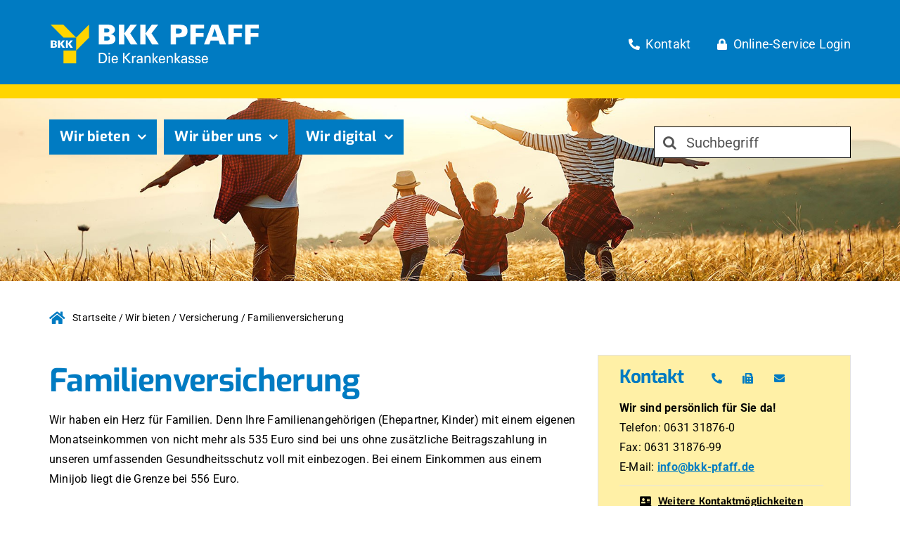

--- FILE ---
content_type: text/html; charset=UTF-8
request_url: https://bkk-pfaff.de/wir-bieten/versicherung/familienversicherung/
body_size: 25110
content:
<!DOCTYPE html>
<html class="avada-html-layout-wide avada-html-header-position-top avada-is-100-percent-template" lang="de" prefix="og: http://ogp.me/ns# fb: http://ogp.me/ns/fb#">
<head>
	<meta http-equiv="X-UA-Compatible" content="IE=edge" />
	<meta http-equiv="Content-Type" content="text/html; charset=utf-8"/>
	<meta name="viewport" content="width=device-width, initial-scale=1" />
	<style id="awlb-live-editor">.fusion-builder-live .fusion-builder-live-toolbar .fusion-toolbar-nav > li.fusion-branding .fusion-builder-logo-wrapper .fusiona-avada-logo {background: url( https://bkk-pfaff.de/wp-content/uploads/2022/04/favicon.png ) no-repeat center !important;
				background-size: contain !important;
				width: 30px;
				height: 30px;}.fusion-builder-live .fusion-builder-live-toolbar .fusion-toolbar-nav > li.fusion-branding .fusion-builder-logo-wrapper .fusiona-avada-logo:before {
					display: none;
				}</style><meta name='robots' content='index, follow, max-image-preview:large, max-snippet:-1, max-video-preview:-1' />
	<style>img:is([sizes="auto" i], [sizes^="auto," i]) { contain-intrinsic-size: 3000px 1500px }</style>
	
	<!-- This site is optimized with the Yoast SEO plugin v26.5 - https://yoast.com/wordpress/plugins/seo/ -->
	<title>Familienversicherung - BKK Pfaff - Die Krankenkasse für Rheinland-Pfalz</title>
	<link rel="canonical" href="https://bkk-pfaff.de/wir-bieten/versicherung/familienversicherung/" />
	<meta property="og:locale" content="de_DE" />
	<meta property="og:type" content="article" />
	<meta property="og:title" content="Familienversicherung - BKK Pfaff - Die Krankenkasse für Rheinland-Pfalz" />
	<meta property="og:url" content="https://bkk-pfaff.de/wir-bieten/versicherung/familienversicherung/" />
	<meta property="og:site_name" content="BKK Pfaff - Die Krankenkasse für Rheinland-Pfalz" />
	<meta property="article:modified_time" content="2025-01-02T10:39:14+00:00" />
	<meta property="og:image" content="https://bkk-pfaff.de/wp-content/uploads/2022/05/Startseite-Herbst.jpg" />
	<meta property="og:image:width" content="1920" />
	<meta property="og:image:height" content="1080" />
	<meta property="og:image:type" content="image/jpeg" />
	<meta name="twitter:card" content="summary_large_image" />
	<script type="application/ld+json" class="yoast-schema-graph">{"@context":"https://schema.org","@graph":[{"@type":"WebPage","@id":"https://bkk-pfaff.de/wir-bieten/versicherung/familienversicherung/","url":"https://bkk-pfaff.de/wir-bieten/versicherung/familienversicherung/","name":"Familienversicherung - BKK Pfaff - Die Krankenkasse für Rheinland-Pfalz","isPartOf":{"@id":"https://bkk-pfaff.de/#website"},"primaryImageOfPage":{"@id":"https://bkk-pfaff.de/wir-bieten/versicherung/familienversicherung/#primaryimage"},"image":{"@id":"https://bkk-pfaff.de/wir-bieten/versicherung/familienversicherung/#primaryimage"},"thumbnailUrl":"https://bkk-pfaff.de/wp-content/uploads/2022/05/Startseite-Herbst.jpg","datePublished":"2022-04-25T11:10:47+00:00","dateModified":"2025-01-02T10:39:14+00:00","breadcrumb":{"@id":"https://bkk-pfaff.de/wir-bieten/versicherung/familienversicherung/#breadcrumb"},"inLanguage":"de","potentialAction":[{"@type":"ReadAction","target":["https://bkk-pfaff.de/wir-bieten/versicherung/familienversicherung/"]}]},{"@type":"ImageObject","inLanguage":"de","@id":"https://bkk-pfaff.de/wir-bieten/versicherung/familienversicherung/#primaryimage","url":"https://bkk-pfaff.de/wp-content/uploads/2022/05/Startseite-Herbst.jpg","contentUrl":"https://bkk-pfaff.de/wp-content/uploads/2022/05/Startseite-Herbst.jpg","width":1920,"height":1080},{"@type":"BreadcrumbList","@id":"https://bkk-pfaff.de/wir-bieten/versicherung/familienversicherung/#breadcrumb","itemListElement":[{"@type":"ListItem","position":1,"name":"Startseite","item":"https://bkk-pfaff.de/"},{"@type":"ListItem","position":2,"name":"Wir bieten","item":"https://bkk-pfaff.de/wir-bieten/"},{"@type":"ListItem","position":3,"name":"Versicherung","item":"https://bkk-pfaff.de/wir-bieten/versicherung/"},{"@type":"ListItem","position":4,"name":"Familienversicherung"}]},{"@type":"WebSite","@id":"https://bkk-pfaff.de/#website","url":"https://bkk-pfaff.de/","name":"BKK Pfaff - Die Krankenkasse für Rheinland-Pfalz","description":"Die Krankenkasse für Rheinland-Pfalz","potentialAction":[{"@type":"SearchAction","target":{"@type":"EntryPoint","urlTemplate":"https://bkk-pfaff.de/?s={search_term_string}"},"query-input":{"@type":"PropertyValueSpecification","valueRequired":true,"valueName":"search_term_string"}}],"inLanguage":"de"}]}</script>
	<!-- / Yoast SEO plugin. -->


<link rel="alternate" type="application/rss+xml" title="BKK Pfaff - Die Krankenkasse für Rheinland-Pfalz &raquo; Feed" href="https://bkk-pfaff.de/feed/" />
<link rel="alternate" type="application/rss+xml" title="BKK Pfaff - Die Krankenkasse für Rheinland-Pfalz &raquo; Kommentar-Feed" href="https://bkk-pfaff.de/comments/feed/" />
					<link rel="shortcut icon" href="https://bkk-pfaff.de/wp-content/uploads/2022/04/favicon.png" type="image/x-icon" />
		
		
		
									<meta name="description" content="Wir haben ein Herz für Familien. Denn Ihre Familienangehörigen (Ehepartner, Kinder) mit einem eigenen Monatseinkommen von nicht mehr als 535 Euro sind bei uns ohne zusätzliche Beitragszahlung in unseren umfassenden Gesundheitsschutz voll mit einbezogen. Bei einem Einkommen aus einem Minijob liegt die Grenze bei 556 Euro.

Endet die Familienversicherung, wie beispielsweise durch Aufnahme einer Beschäftigung,"/>
				
		<meta property="og:locale" content="de_DE"/>
		<meta property="og:type" content="article"/>
		<meta property="og:site_name" content="BKK Pfaff - Die Krankenkasse für Rheinland-Pfalz"/>
		<meta property="og:title" content="Familienversicherung - BKK Pfaff - Die Krankenkasse für Rheinland-Pfalz"/>
				<meta property="og:description" content="Wir haben ein Herz für Familien. Denn Ihre Familienangehörigen (Ehepartner, Kinder) mit einem eigenen Monatseinkommen von nicht mehr als 535 Euro sind bei uns ohne zusätzliche Beitragszahlung in unseren umfassenden Gesundheitsschutz voll mit einbezogen. Bei einem Einkommen aus einem Minijob liegt die Grenze bei 556 Euro.

Endet die Familienversicherung, wie beispielsweise durch Aufnahme einer Beschäftigung,"/>
				<meta property="og:url" content="https://bkk-pfaff.de/wir-bieten/versicherung/familienversicherung/"/>
													<meta property="article:modified_time" content="2025-01-02T10:39:14+01:00"/>
											<meta property="og:image" content="https://bkk-pfaff.de/wp-content/uploads/2022/05/Startseite-Herbst.jpg"/>
		<meta property="og:image:width" content="1920"/>
		<meta property="og:image:height" content="1080"/>
		<meta property="og:image:type" content="image/jpeg"/>
				<link rel='stylesheet' id='csv-upload-css' href='https://bkk-pfaff.de/wp-content/plugins/csv-upload/public/css/csv-upload-public.css?ver=1.0.0' type='text/css' media='all' />
<link rel='stylesheet' id='fusion-dynamic-css-css' href='https://bkk-pfaff.de/wp-content/uploads/fusion-styles/408e213f8950fda1b6efce637a3e13fe.min.css?ver=3.13.3' type='text/css' media='all' />
<script type="text/javascript" src="https://bkk-pfaff.de/wp-includes/js/jquery/jquery.min.js?ver=3.7.1" id="jquery-core-js"></script>
<script type="text/javascript" src="https://bkk-pfaff.de/wp-content/plugins/csv-upload/public/js/csv-upload-public.js?ver=1.0.0" id="csv-upload-js"></script>
<link rel="https://api.w.org/" href="https://bkk-pfaff.de/wp-json/" /><link rel="alternate" title="JSON" type="application/json" href="https://bkk-pfaff.de/wp-json/wp/v2/pages/14542" /><link rel="EditURI" type="application/rsd+xml" title="RSD" href="https://bkk-pfaff.de/xmlrpc.php?rsd" />
<meta name="generator" content="WordPress 6.8.3" />
<link rel='shortlink' href='https://bkk-pfaff.de/?p=14542' />
<link rel="alternate" title="oEmbed (JSON)" type="application/json+oembed" href="https://bkk-pfaff.de/wp-json/oembed/1.0/embed?url=https%3A%2F%2Fbkk-pfaff.de%2Fwir-bieten%2Fversicherung%2Ffamilienversicherung%2F" />
<link rel="alternate" title="oEmbed (XML)" type="text/xml+oembed" href="https://bkk-pfaff.de/wp-json/oembed/1.0/embed?url=https%3A%2F%2Fbkk-pfaff.de%2Fwir-bieten%2Fversicherung%2Ffamilienversicherung%2F&#038;format=xml" />
<!-- Analytics by WP Statistics - https://wp-statistics.com -->
<link rel="preload" href="https://bkk-pfaff.de/wp-content/themes/Avada/includes/lib/assets/fonts/icomoon/awb-icons.woff" as="font" type="font/woff" crossorigin><link rel="preload" href="//bkk-pfaff.de/wp-content/themes/Avada/includes/lib/assets/fonts/fontawesome/webfonts/fa-brands-400.woff2" as="font" type="font/woff2" crossorigin><link rel="preload" href="//bkk-pfaff.de/wp-content/themes/Avada/includes/lib/assets/fonts/fontawesome/webfonts/fa-regular-400.woff2" as="font" type="font/woff2" crossorigin><link rel="preload" href="//bkk-pfaff.de/wp-content/themes/Avada/includes/lib/assets/fonts/fontawesome/webfonts/fa-solid-900.woff2" as="font" type="font/woff2" crossorigin><style type="text/css" id="css-fb-visibility">@media screen and (max-width: 740px){.fusion-no-small-visibility{display:none !important;}body .sm-text-align-center{text-align:center !important;}body .sm-text-align-left{text-align:left !important;}body .sm-text-align-right{text-align:right !important;}body .sm-flex-align-center{justify-content:center !important;}body .sm-flex-align-flex-start{justify-content:flex-start !important;}body .sm-flex-align-flex-end{justify-content:flex-end !important;}body .sm-mx-auto{margin-left:auto !important;margin-right:auto !important;}body .sm-ml-auto{margin-left:auto !important;}body .sm-mr-auto{margin-right:auto !important;}body .fusion-absolute-position-small{position:absolute;top:auto;width:100%;}.awb-sticky.awb-sticky-small{ position: sticky; top: var(--awb-sticky-offset,0); }}@media screen and (min-width: 741px) and (max-width: 1024px){.fusion-no-medium-visibility{display:none !important;}body .md-text-align-center{text-align:center !important;}body .md-text-align-left{text-align:left !important;}body .md-text-align-right{text-align:right !important;}body .md-flex-align-center{justify-content:center !important;}body .md-flex-align-flex-start{justify-content:flex-start !important;}body .md-flex-align-flex-end{justify-content:flex-end !important;}body .md-mx-auto{margin-left:auto !important;margin-right:auto !important;}body .md-ml-auto{margin-left:auto !important;}body .md-mr-auto{margin-right:auto !important;}body .fusion-absolute-position-medium{position:absolute;top:auto;width:100%;}.awb-sticky.awb-sticky-medium{ position: sticky; top: var(--awb-sticky-offset,0); }}@media screen and (min-width: 1025px){.fusion-no-large-visibility{display:none !important;}body .lg-text-align-center{text-align:center !important;}body .lg-text-align-left{text-align:left !important;}body .lg-text-align-right{text-align:right !important;}body .lg-flex-align-center{justify-content:center !important;}body .lg-flex-align-flex-start{justify-content:flex-start !important;}body .lg-flex-align-flex-end{justify-content:flex-end !important;}body .lg-mx-auto{margin-left:auto !important;margin-right:auto !important;}body .lg-ml-auto{margin-left:auto !important;}body .lg-mr-auto{margin-right:auto !important;}body .fusion-absolute-position-large{position:absolute;top:auto;width:100%;}.awb-sticky.awb-sticky-large{ position: sticky; top: var(--awb-sticky-offset,0); }}</style><meta name="redi-version" content="1.2.7" />		<script type="text/javascript">
			var doc = document.documentElement;
			doc.setAttribute( 'data-useragent', navigator.userAgent );
		</script>
		
	</head>

<body class="wp-singular page-template page-template-100-width page-template-100-width-php page page-id-14542 page-child parent-pageid-14534 wp-theme-Avada wp-child-theme-Avada-Child-Theme fusion-image-hovers fusion-pagination-sizing fusion-button_type-flat fusion-button_span-no fusion-button_gradient-linear avada-image-rollover-circle-yes avada-image-rollover-no fusion-body ltr fusion-sticky-header no-tablet-sticky-header no-mobile-sticky-header no-mobile-slidingbar no-mobile-totop fusion-disable-outline fusion-sub-menu-fade mobile-logo-pos-left layout-wide-mode avada-has-boxed-modal-shadow- layout-scroll-offset-full avada-has-zero-margin-offset-top fusion-top-header menu-text-align-center mobile-menu-design-classic fusion-show-pagination-text fusion-header-layout-v3 avada-responsive avada-footer-fx-none avada-menu-highlight-style-bar fusion-search-form-clean fusion-main-menu-search-overlay fusion-avatar-circle avada-dropdown-styles avada-blog-layout-large avada-blog-archive-layout-large avada-header-shadow-no avada-menu-icon-position-left avada-has-megamenu-shadow avada-has-mobile-menu-search avada-has-main-nav-search-icon avada-has-breadcrumb-mobile-hidden avada-has-titlebar-hide avada-header-border-color-full-transparent avada-has-transparent-timeline_color avada-has-pagination-width_height avada-flyout-menu-direction-fade avada-ec-views-v1" data-awb-post-id="14542">
		<a class="skip-link screen-reader-text" href="#content">Zum Inhalt springen</a>

	<div id="boxed-wrapper">
		
		<div id="wrapper" class="fusion-wrapper">
			<div id="home" style="position:relative;top:-1px;"></div>
												<div class="fusion-tb-header"><div class="fusion-fullwidth fullwidth-box fusion-builder-row-1 fusion-flex-container nonhundred-percent-fullwidth non-hundred-percent-height-scrolling fusion-no-small-visibility fusion-no-medium-visibility fusion-custom-z-index" style="--link_hover_color: var(--awb-color4);--link_color: var(--awb-color7);--awb-border-radius-top-left:0px;--awb-border-radius-top-right:0px;--awb-border-radius-bottom-right:0px;--awb-border-radius-bottom-left:0px;--awb-z-index:9999;--awb-padding-top:30px;--awb-padding-right:30px;--awb-padding-bottom:25px;--awb-padding-left:30px;--awb-padding-top-small:20px;--awb-padding-bottom-small:20px;--awb-margin-top:0px;--awb-margin-bottom:0px;--awb-min-height:120px;--awb-background-color:var(--awb-color4);--awb-flex-wrap:wrap;" ><div class="fusion-builder-row fusion-row fusion-flex-align-items-center fusion-flex-content-wrap" style="max-width:1151.4px;margin-left: calc(-1% / 2 );margin-right: calc(-1% / 2 );"><div class="fusion-layout-column fusion_builder_column fusion-builder-column-0 fusion_builder_column_1_3 1_3 fusion-flex-column" style="--awb-bg-size:cover;--awb-width-large:33.333333333333%;--awb-margin-top-large:0px;--awb-spacing-right-large:1.485%;--awb-margin-bottom-large:0px;--awb-spacing-left-large:1.485%;--awb-width-medium:33.333333333333%;--awb-order-medium:0;--awb-spacing-right-medium:1.485%;--awb-spacing-left-medium:1.485%;--awb-width-small:100%;--awb-order-small:0;--awb-spacing-right-small:0.495%;--awb-margin-bottom-small:0px;--awb-spacing-left-small:0.495%;"><div class="fusion-column-wrapper fusion-column-has-shadow fusion-flex-justify-content-center fusion-content-layout-column"><div class="fusion-image-element " style="text-align:left;--awb-max-width:300px;--awb-caption-title-font-family:var(--h2_typography-font-family);--awb-caption-title-font-weight:var(--h2_typography-font-weight);--awb-caption-title-font-style:var(--h2_typography-font-style);--awb-caption-title-size:var(--h2_typography-font-size);--awb-caption-title-transform:var(--h2_typography-text-transform);--awb-caption-title-line-height:var(--h2_typography-line-height);--awb-caption-title-letter-spacing:var(--h2_typography-letter-spacing);"><span class=" fusion-imageframe imageframe-none imageframe-1 hover-type-none"><a class="fusion-no-lightbox" href="https://bkk-pfaff.de/" target="_self"><img decoding="async" src="[data-uri]" data-orig-src="https://bkk-pfaff.de/wp-content/uploads/2025/01/bkk-pfaff-logo_2025.svg" alt class="lazyload img-responsive wp-image-69"/></a></span></div></div></div><div class="fusion-layout-column fusion_builder_column fusion-builder-column-1 fusion_builder_column_2_3 2_3 fusion-flex-column" style="--awb-bg-size:cover;--awb-width-large:66.666666666667%;--awb-margin-top-large:0px;--awb-spacing-right-large:0.7425%;--awb-margin-bottom-large:0px;--awb-spacing-left-large:0.7425%;--awb-width-medium:66.666666666667%;--awb-order-medium:0;--awb-spacing-right-medium:0.7425%;--awb-spacing-left-medium:0.7425%;--awb-width-small:100%;--awb-order-small:2;--awb-spacing-right-small:0.495%;--awb-margin-bottom-small:0px;--awb-spacing-left-small:0.495%;"><div class="fusion-column-wrapper fusion-column-has-shadow fusion-flex-justify-content-center fusion-content-layout-column"><nav class="awb-menu awb-menu_row awb-menu_em-hover mobile-mode-collapse-to-button awb-menu_icons-left awb-menu_dc-yes mobile-trigger-fullwidth-off awb-menu_mobile-toggle awb-menu_indent-left mobile-size-full-absolute loading mega-menu-loading awb-menu_desktop awb-menu_dropdown awb-menu_expand-right awb-menu_transition-opacity" style="--awb-font-size:18px;--awb-text-transform:var(--awb-typography4-text-transform);--awb-min-height:50px;--awb-gap:30px;--awb-justify-content:flex-end;--awb-border-bottom:0px;--awb-color:var(--awb-color1);--awb-letter-spacing:var(--awb-typography4-letter-spacing);--awb-active-color:var(--awb-color5);--awb-active-border-bottom:0px;--awb-submenu-color:var(--awb-color8);--awb-submenu-bg:var(--awb-color1);--awb-submenu-sep-color:rgba(0,0,0,0);--awb-submenu-border-radius-top-left:6px;--awb-submenu-border-radius-top-right:6px;--awb-submenu-border-radius-bottom-right:6px;--awb-submenu-border-radius-bottom-left:6px;--awb-submenu-active-bg:hsla(var(--awb-color8-h),var(--awb-color8-s),calc( var(--awb-color8-l) + 96% ),var(--awb-color8-a));--awb-submenu-active-color:var(--awb-color8);--awb-submenu-font-size:13px;--awb-submenu-text-transform:none;--awb-icons-color:var(--awb-color1);--awb-icons-hover-color:var(--awb-color5);--awb-main-justify-content:flex-start;--awb-mobile-nav-button-align-hor:flex-end;--awb-mobile-bg:var(--awb-color1);--awb-mobile-color:var(--awb-color8);--awb-mobile-nav-items-height:55;--awb-mobile-active-color:var(--awb-color8);--awb-mobile-trigger-font-size:20px;--awb-trigger-padding-top:6px;--awb-trigger-padding-right:0px;--awb-trigger-padding-bottom:6px;--awb-mobile-trigger-color:var(--awb-color8);--awb-mobile-trigger-background-color:rgba(255,255,255,0);--awb-mobile-nav-trigger-bottom-margin:20px;--awb-mobile-sep-color:var(--awb-color1);--awb-flyout-close-color:var(--awb-color7);--awb-flyout-active-close-color:var(--awb-color7);--awb-mobile-justify:flex-start;--awb-mobile-caret-left:auto;--awb-mobile-caret-right:0;--awb-box-shadow:0px 3px 10px 0px hsla(var(--awb-color8-h),var(--awb-color8-s),var(--awb-color8-l),calc( var(--awb-color8-a) - 97% ));;--awb-fusion-font-family-typography:&quot;Roboto&quot;;--awb-fusion-font-style-typography:normal;--awb-fusion-font-weight-typography:400;--awb-fusion-font-family-submenu-typography:&quot;Roboto&quot;;--awb-fusion-font-style-submenu-typography:normal;--awb-fusion-font-weight-submenu-typography:400;--awb-fusion-font-family-mobile-typography:inherit;--awb-fusion-font-style-mobile-typography:normal;--awb-fusion-font-weight-mobile-typography:400;" aria-label="Top Kontakt Login Menu" data-breakpoint="840" data-count="0" data-transition-type="center" data-transition-time="300" data-expand="right"><button type="button" class="awb-menu__m-toggle awb-menu__m-toggle_no-text" aria-expanded="false" aria-controls="menu-top-kontakt-login-menu"><span class="awb-menu__m-toggle-inner"><span class="collapsed-nav-text"><span class="screen-reader-text">Toggle Navigation</span></span><span class="awb-menu__m-collapse-icon awb-menu__m-collapse-icon_no-text"><span class="awb-menu__m-collapse-icon-open awb-menu__m-collapse-icon-open_no-text fa-bars fas"></span><span class="awb-menu__m-collapse-icon-close awb-menu__m-collapse-icon-close_no-text fa-times fas"></span></span></span></button><ul id="menu-top-kontakt-login-menu" class="fusion-menu awb-menu__main-ul awb-menu__main-ul_row"><li  id="menu-item-14982"  class="menu-item menu-item-type-post_type menu-item-object-page menu-item-14982 awb-menu__li awb-menu__main-li awb-menu__main-li_regular"  data-item-id="14982"><span class="awb-menu__main-background-default awb-menu__main-background-default_center"></span><span class="awb-menu__main-background-active awb-menu__main-background-active_center"></span><a  href="https://bkk-pfaff.de/wir-ueber-uns/kontakt/" class="awb-menu__main-a awb-menu__main-a_regular fusion-flex-link"><span class="awb-menu__i awb-menu__i_main fusion-megamenu-icon"><i class="glyphicon fa-phone-alt fas" aria-hidden="true"></i></span><span class="menu-text">Kontakt</span></a></li><li  id="menu-item-13897"  class="menu-item menu-item-type-custom menu-item-object-custom menu-item-13897 awb-menu__li awb-menu__main-li awb-menu__main-li_regular"  data-item-id="13897"><span class="awb-menu__main-background-default awb-menu__main-background-default_center"></span><span class="awb-menu__main-background-active awb-menu__main-background-active_center"></span><a  target="_blank" rel="noopener noreferrer" href="https://kv365.bkk-pfaff.de/loginpage/default/login" class="awb-menu__main-a awb-menu__main-a_regular fusion-flex-link"><span class="awb-menu__i awb-menu__i_main fusion-megamenu-icon"><i class="glyphicon fa-lock fas" aria-hidden="true"></i></span><span class="menu-text">Online-Service Login</span></a></li></ul></nav></div></div></div></div><div class="fusion-fullwidth fullwidth-box fusion-builder-row-2 fusion-flex-container nonhundred-percent-fullwidth non-hundred-percent-height-scrolling fusion-no-small-visibility fusion-no-large-visibility fusion-sticky-container fusion-custom-z-index" style="--link_hover_color: var(--awb-color8);--link_color: var(--awb-color4);--awb-border-radius-top-left:0px;--awb-border-radius-top-right:0px;--awb-border-radius-bottom-right:0px;--awb-border-radius-bottom-left:0px;--awb-z-index:9999;--awb-padding-top:30px;--awb-padding-right:30px;--awb-padding-bottom:25px;--awb-padding-left:30px;--awb-padding-top-small:20px;--awb-padding-bottom-small:20px;--awb-margin-top:0px;--awb-margin-bottom:0px;--awb-min-height:120px;--awb-background-color:var(--awb-color4);--awb-flex-wrap:wrap;" data-transition-offset="0" data-sticky-offset="0" data-scroll-offset="0" data-sticky-small-visibility="1" data-sticky-medium-visibility="1" data-sticky-large-visibility="1" ><div class="fusion-builder-row fusion-row fusion-flex-align-items-center fusion-flex-content-wrap" style="max-width:1151.4px;margin-left: calc(-1% / 2 );margin-right: calc(-1% / 2 );"><div class="fusion-layout-column fusion_builder_column fusion-builder-column-2 fusion-flex-column" style="--awb-bg-size:cover;--awb-width-large:40%;--awb-margin-top-large:0px;--awb-spacing-right-large:1.2375%;--awb-margin-bottom-large:0px;--awb-spacing-left-large:1.2375%;--awb-width-medium:40%;--awb-order-medium:0;--awb-spacing-right-medium:1.2375%;--awb-spacing-left-medium:1.2375%;--awb-width-small:75%;--awb-order-small:0;--awb-spacing-right-small:0.66%;--awb-margin-bottom-small:0px;--awb-spacing-left-small:0.66%;"><div class="fusion-column-wrapper fusion-column-has-shadow fusion-flex-justify-content-center fusion-content-layout-column"><div class="fusion-image-element " style="text-align:left;--awb-max-width:300px;--awb-caption-title-font-family:var(--h2_typography-font-family);--awb-caption-title-font-weight:var(--h2_typography-font-weight);--awb-caption-title-font-style:var(--h2_typography-font-style);--awb-caption-title-size:var(--h2_typography-font-size);--awb-caption-title-transform:var(--h2_typography-text-transform);--awb-caption-title-line-height:var(--h2_typography-line-height);--awb-caption-title-letter-spacing:var(--h2_typography-letter-spacing);"><span class=" fusion-imageframe imageframe-none imageframe-2 hover-type-none"><a class="fusion-no-lightbox" href="https://bkk-pfaff.de/" target="_self"><img decoding="async" src="[data-uri]" data-orig-src="https://bkk-pfaff.de/wp-content/uploads/2025/01/bkk-pfaff-logo_2025.svg" alt class="lazyload img-responsive wp-image-69"/></a></span></div></div></div><div class="fusion-layout-column fusion_builder_column fusion-builder-column-3 fusion-flex-column" style="--awb-bg-size:cover;--awb-width-large:60%;--awb-margin-top-large:0px;--awb-spacing-right-large:0.825%;--awb-margin-bottom-large:0px;--awb-spacing-left-large:0.825%;--awb-width-medium:60%;--awb-order-medium:0;--awb-spacing-right-medium:0.825%;--awb-spacing-left-medium:0.825%;--awb-width-small:25%;--awb-order-small:2;--awb-spacing-right-small:1.98%;--awb-margin-bottom-small:0px;--awb-spacing-left-small:1.98%;"><div class="fusion-column-wrapper fusion-column-has-shadow fusion-flex-justify-content-flex-end fusion-content-layout-row"><div class="fusion-search-element fusion-search-element-1 fusion-search-form-clean" style="--awb-border-radius:0px;--awb-text-color:var(--awb-color8);">		<form role="search" class="searchform fusion-search-form  fusion-live-search fusion-search-form-clean" method="get" action="https://bkk-pfaff.de/">
			<div class="fusion-search-form-content">

				
				<div class="fusion-search-field search-field">
					<label><span class="screen-reader-text">Suche nach:</span>
													<input type="search" class="s fusion-live-search-input" name="s" id="fusion-live-search-input-0" autocomplete="off" placeholder="suchen" required aria-required="true" aria-label="suchen"/>
											</label>
				</div>
				<div class="fusion-search-button search-button">
					<input type="submit" class="fusion-search-submit searchsubmit" aria-label="Suche" value="&#xf002;" />
										<div class="fusion-slider-loading"></div>
									</div>

				<input type="hidden" name="post_type[]" value="page" /><input type="hidden" name="search_limit_to_post_titles" value="0" /><input type="hidden" name="add_woo_product_skus" value="0" /><input type="hidden" name="live_min_character" value="4" /><input type="hidden" name="live_posts_per_page" value="100" /><input type="hidden" name="live_search_display_featured_image" value="1" /><input type="hidden" name="live_search_display_post_type" value="0" /><input type="hidden" name="fs" value="1" />
			</div>


							<div class="fusion-search-results-wrapper"><div class="fusion-search-results"></div></div>
			
		</form>
		</div><a class="fb-icon-element-1 fb-icon-element fontawesome-icon fa-phone-alt fas circle-no fusion-link" style="--awb-iconcolor:var(--awb-color1);--awb-iconcolor-hover:var(--awb-color1);--awb-font-size:30px;--awb-align-self:center;--awb-margin-top:0px;--awb-margin-right:0px;--awb-margin-bottom:0px;--awb-margin-left:10px;" href="https://bkk-pfaff.de/wir-ueber-uns/kontakt/" target="_self" aria-label="Link to https://bkk-pfaff.de/wir-ueber-uns/kontakt/"></a><nav class="awb-menu awb-menu_row awb-menu_em-hover mobile-mode-collapse-to-button awb-menu_icons-left awb-menu_dc-yes mobile-trigger-fullwidth-off awb-menu_mobile-toggle awb-menu_indent-left mobile-size-full-absolute loading mega-menu-loading awb-menu_desktop awb-menu_dropdown awb-menu_expand-right awb-menu_transition-opacity" style="--awb-font-size:20px;--awb-min-height:50px;--awb-bg:var(--awb-color4);--awb-gap:10px;--awb-items-padding-top:5px;--awb-items-padding-right:15px;--awb-items-padding-bottom:5px;--awb-items-padding-left:15px;--awb-border-bottom:0px;--awb-color:var(--awb-color1);--awb-letter-spacing:var(--awb-typography4-letter-spacing);--awb-active-color:var(--awb-color4);--awb-active-bg:var(--awb-color5);--awb-active-border-bottom:0px;--awb-submenu-color:var(--awb-color4);--awb-submenu-bg:rgba(255,213,0,0.92);--awb-submenu-sep-color:var(--awb-color4);--awb-submenu-items-padding-top:10px;--awb-submenu-items-padding-right:10px;--awb-submenu-items-padding-bottom:10px;--awb-submenu-items-padding-left:10px;--awb-submenu-active-bg:var(--awb-color4);--awb-submenu-active-color:var(--awb-color1);--awb-submenu-font-size:16px;--awb-submenu-text-transform:var(--awb-typography4-text-transform);--awb-icons-color:var(--awb-color8);--awb-icons-hover-color:var(--awb-color1);--awb-main-justify-content:flex-start;--awb-mobile-nav-button-align-hor:flex-end;--awb-mobile-bg:var(--awb-color4);--awb-mobile-color:var(--awb-color1);--awb-mobile-nav-items-height:55;--awb-mobile-active-bg:var(--awb-color4);--awb-mobile-active-color:var(--awb-color5);--awb-mobile-trigger-font-size:32px;--awb-trigger-padding-top:6px;--awb-trigger-padding-right:0px;--awb-trigger-padding-bottom:6px;--awb-mobile-trigger-color:var(--awb-color1);--awb-mobile-trigger-background-color:rgba(255,255,255,0);--awb-mobile-nav-trigger-bottom-margin:40px;--awb-mobile-sep-color:var(--awb-color1);--awb-flyout-close-color:var(--awb-color7);--awb-flyout-active-close-color:var(--awb-color7);--awb-justify-title:flex-start;--awb-mobile-justify:flex-start;--awb-mobile-caret-left:auto;--awb-mobile-caret-right:0;--awb-fusion-font-family-typography:&quot;Exo&quot;;--awb-fusion-font-style-typography:normal;--awb-fusion-font-weight-typography:700;--awb-fusion-font-family-submenu-typography:&quot;Roboto&quot;;--awb-fusion-font-style-submenu-typography:normal;--awb-fusion-font-weight-submenu-typography:400;--awb-fusion-font-family-mobile-typography:inherit;--awb-fusion-font-style-mobile-typography:normal;--awb-fusion-font-weight-mobile-typography:400;" aria-label="Hauptmenü" data-breakpoint="1024" data-count="1" data-transition-type="center" data-transition-time="300" data-expand="right"><button type="button" class="awb-menu__m-toggle awb-menu__m-toggle_no-text" aria-expanded="false" aria-controls="menu-hauptmenue"><span class="awb-menu__m-toggle-inner"><span class="collapsed-nav-text"><span class="screen-reader-text">Toggle Navigation</span></span><span class="awb-menu__m-collapse-icon awb-menu__m-collapse-icon_no-text"><span class="awb-menu__m-collapse-icon-open awb-menu__m-collapse-icon-open_no-text fa-bars fas"></span><span class="awb-menu__m-collapse-icon-close awb-menu__m-collapse-icon-close_no-text fa-times fas"></span></span></span></button><ul id="menu-hauptmenue" class="fusion-menu awb-menu__main-ul awb-menu__main-ul_row"><li  id="menu-item-14787"  class="menu-item menu-item-type-post_type menu-item-object-page current-page-ancestor menu-item-has-children menu-item-14787 awb-menu__li awb-menu__main-li awb-menu__main-li_regular"  data-item-id="14787"><span class="awb-menu__main-background-default awb-menu__main-background-default_center"></span><span class="awb-menu__main-background-active awb-menu__main-background-active_center"></span><a  href="https://bkk-pfaff.de/wir-bieten/" class="awb-menu__main-a awb-menu__main-a_regular"><span class="menu-text">Wir bieten</span><span class="awb-menu__open-nav-submenu-hover"></span></a><button type="button" aria-label="Open submenu of Wir bieten" aria-expanded="false" class="awb-menu__open-nav-submenu_mobile awb-menu__open-nav-submenu_main"></button><ul class="awb-menu__sub-ul awb-menu__sub-ul_main"><li  id="menu-item-14833"  class="menu-item menu-item-type-post_type menu-item-object-page menu-item-has-children menu-item-14833 awb-menu__li awb-menu__sub-li" ><a  href="https://bkk-pfaff.de/wir-bieten/gesundheit/" class="awb-menu__sub-a"><span>Gesundheit</span><span class="awb-menu__open-nav-submenu-hover"></span></a><button type="button" aria-label="Open submenu of Gesundheit" aria-expanded="false" class="awb-menu__open-nav-submenu_mobile awb-menu__open-nav-submenu_sub"></button><ul class="awb-menu__sub-ul awb-menu__sub-ul_grand"><li  id="menu-item-14888"  class="menu-item menu-item-type-post_type menu-item-object-page menu-item-14888 awb-menu__li awb-menu__sub-li" ><a  href="https://bkk-pfaff.de/bonusprogramm/" class="awb-menu__sub-a"><span>Bonusprogramm</span></a></li><li  id="menu-item-17766"  class="menu-item menu-item-type-post_type menu-item-object-page menu-item-17766 awb-menu__li awb-menu__sub-li" ><a  href="https://bkk-pfaff.de/wir-bieten/gesundheit/vorsorge/" class="awb-menu__sub-a"><span>Vorsorge</span></a></li><li  id="menu-item-14891"  class="menu-item menu-item-type-post_type menu-item-object-page menu-item-14891 awb-menu__li awb-menu__sub-li" ><a  href="https://bkk-pfaff.de/wir-bieten/gesundheit/fuer-die-zaehne/" class="awb-menu__sub-a"><span>Für die Zähne</span></a></li><li  id="menu-item-14892"  class="menu-item menu-item-type-post_type menu-item-object-page menu-item-14892 awb-menu__li awb-menu__sub-li" ><a  href="https://bkk-pfaff.de/kurse/" class="awb-menu__sub-a"><span>Kurse</span></a></li><li  id="menu-item-17546"  class="menu-item menu-item-type-post_type menu-item-object-page menu-item-has-children menu-item-17546 awb-menu__li awb-menu__sub-li" ><a  href="https://bkk-pfaff.de/praevention/" class="awb-menu__sub-a"><span>Prävention</span><span class="awb-menu__open-nav-submenu-hover"></span></a><button type="button" aria-label="Open submenu of Prävention" aria-expanded="false" class="awb-menu__open-nav-submenu_mobile awb-menu__open-nav-submenu_sub"></button><ul class="awb-menu__sub-ul awb-menu__sub-ul_grand"><li  id="menu-item-17616"  class="menu-item menu-item-type-post_type menu-item-object-page menu-item-17616 awb-menu__li awb-menu__sub-li" ><a  href="https://bkk-pfaff.de/kurse/" class="awb-menu__sub-a"><span>Kurse</span></a></li><li  id="menu-item-17615"  class="menu-item menu-item-type-post_type menu-item-object-page menu-item-17615 awb-menu__li awb-menu__sub-li" ><a  href="https://bkk-pfaff.de/kompaktpraevention/" class="awb-menu__sub-a"><span>Kursurlaub</span></a></li><li  id="menu-item-17613"  class="menu-item menu-item-type-post_type menu-item-object-page menu-item-17613 awb-menu__li awb-menu__sub-li" ><a  href="https://bkk-pfaff.de/praevention/lebenswelten/" class="awb-menu__sub-a"><span>Prävention in Kitas, Schulen und der Kommune</span></a></li><li  id="menu-item-17614"  class="menu-item menu-item-type-post_type menu-item-object-page menu-item-17614 awb-menu__li awb-menu__sub-li" ><a  href="https://bkk-pfaff.de/wir-bieten/betriebsservice/betriebliche-gesundheitsfoerderung/" class="awb-menu__sub-a"><span>Betriebliche Gesundheitsförderung</span></a></li></ul></li><li  id="menu-item-14839"  class="menu-item menu-item-type-post_type menu-item-object-page menu-item-14839 awb-menu__li awb-menu__sub-li" ><a  href="https://bkk-pfaff.de/impfungen/" class="awb-menu__sub-a"><span>Impfungen</span></a></li><li  id="menu-item-24695"  class="menu-item menu-item-type-post_type menu-item-object-page menu-item-24695 awb-menu__li awb-menu__sub-li" ><a  href="https://bkk-pfaff.de/hitzeschutz/" class="awb-menu__sub-a"><span>Hitzeschutz</span></a></li><li  id="menu-item-16427"  class="menu-item menu-item-type-post_type menu-item-object-page menu-item-16427 awb-menu__li awb-menu__sub-li" ><a  href="https://bkk-pfaff.de/e-coaches/" class="awb-menu__sub-a"><span>Online Gesundheits-Coaches</span></a></li></ul></li><li  id="menu-item-14834"  class="menu-item menu-item-type-post_type menu-item-object-page menu-item-has-children menu-item-14834 awb-menu__li awb-menu__sub-li" ><a  href="https://bkk-pfaff.de/wir-bieten/hilfe-bei-krankheit/" class="awb-menu__sub-a"><span>Hilfe bei Krankheit</span><span class="awb-menu__open-nav-submenu-hover"></span></a><button type="button" aria-label="Open submenu of Hilfe bei Krankheit" aria-expanded="false" class="awb-menu__open-nav-submenu_mobile awb-menu__open-nav-submenu_sub"></button><ul class="awb-menu__sub-ul awb-menu__sub-ul_grand"><li  id="menu-item-16123"  class="menu-item menu-item-type-post_type menu-item-object-page menu-item-has-children menu-item-16123 awb-menu__li awb-menu__sub-li" ><a  href="https://bkk-pfaff.de/wir-bieten/hilfe-bei-krankheit/behandlung/" class="awb-menu__sub-a"><span>Behandlung</span><span class="awb-menu__open-nav-submenu-hover"></span></a><button type="button" aria-label="Open submenu of Behandlung" aria-expanded="false" class="awb-menu__open-nav-submenu_mobile awb-menu__open-nav-submenu_sub"></button><ul class="awb-menu__sub-ul awb-menu__sub-ul_grand"><li  id="menu-item-14901"  class="menu-item menu-item-type-post_type menu-item-object-page menu-item-14901 awb-menu__li awb-menu__sub-li" ><a  href="https://bkk-pfaff.de/wir-bieten/hilfe-bei-krankheit/behandlung/aerztliche-behandlung/" class="awb-menu__sub-a"><span>Ärztliche Behandlung</span></a></li><li  id="menu-item-24872"  class="menu-item menu-item-type-post_type menu-item-object-page menu-item-24872 awb-menu__li awb-menu__sub-li" ><a  href="https://bkk-pfaff.de/teleclinic-online-videosprechstunde/" class="awb-menu__sub-a"><span>TeleClinic Online-Videosprechstunde</span></a></li><li  id="menu-item-24732"  class="menu-item menu-item-type-post_type menu-item-object-page menu-item-24732 awb-menu__li awb-menu__sub-li" ><a  href="https://bkk-pfaff.de/online-hautcheck/" class="awb-menu__sub-a"><span>Online-Hautcheck</span></a></li><li  id="menu-item-14902"  class="menu-item menu-item-type-post_type menu-item-object-page menu-item-14902 awb-menu__li awb-menu__sub-li" ><a  href="https://bkk-pfaff.de/wir-bieten/hilfe-bei-krankheit/behandlung/zahnaerztliche-behandlung/" class="awb-menu__sub-a"><span>Zahnärztliche Behandlung</span></a></li><li  id="menu-item-14903"  class="menu-item menu-item-type-post_type menu-item-object-page menu-item-14903 awb-menu__li awb-menu__sub-li" ><a  href="https://bkk-pfaff.de/wir-bieten/hilfe-bei-krankheit/behandlung/kieferorthopaedische-behandlung/" class="awb-menu__sub-a"><span>Kieferorthopädische Behandlung</span></a></li><li  id="menu-item-14900"  class="menu-item menu-item-type-post_type menu-item-object-page menu-item-14900 awb-menu__li awb-menu__sub-li" ><a  href="https://bkk-pfaff.de/wir-bieten/hilfe-bei-krankheit/behandlung/alternative-heilmethoden/" class="awb-menu__sub-a"><span>Alternative Heilmethoden</span></a></li><li  id="menu-item-14907"  class="menu-item menu-item-type-post_type menu-item-object-page menu-item-14907 awb-menu__li awb-menu__sub-li" ><a  href="https://bkk-pfaff.de/wir-bieten/hilfe-bei-krankheit/behandlung/psychotherapeutische-behandlung/" class="awb-menu__sub-a"><span>Psychotherapeutische Behandlung</span></a></li><li  id="menu-item-14905"  class="menu-item menu-item-type-post_type menu-item-object-page menu-item-14905 awb-menu__li awb-menu__sub-li" ><a  href="https://bkk-pfaff.de/wir-bieten/hilfe-bei-krankheit/behandlung/krankenhausbehandlung/" class="awb-menu__sub-a"><span>Krankenhausbehandlung</span></a></li><li  id="menu-item-14914"  class="menu-item menu-item-type-post_type menu-item-object-page menu-item-14914 awb-menu__li awb-menu__sub-li" ><a  href="https://bkk-pfaff.de/wir-bieten/hilfe-bei-krankheit/behandlung/healthplus/" class="awb-menu__sub-a"><span>HealthPlus &#8211; Extra(s) für Sie</span></a></li><li  id="menu-item-14921"  class="menu-item menu-item-type-post_type menu-item-object-page menu-item-14921 awb-menu__li awb-menu__sub-li" ><a  href="https://bkk-pfaff.de/wir-bieten/hilfe-bei-krankheit/behandlung/individuelle-gesundheitsleistungen-igel-monitor-md/" class="awb-menu__sub-a"><span>Individuelle Gesundheitsleistungen</span></a></li><li  id="menu-item-14913"  class="menu-item menu-item-type-post_type menu-item-object-page menu-item-14913 awb-menu__li awb-menu__sub-li" ><a  href="https://bkk-pfaff.de/wir-bieten/hilfe-bei-krankheit/behandlung/haeusliche-krankenpflege-sapv/" class="awb-menu__sub-a"><span>Häusliche Krankenpflege / SAPV</span></a></li><li  id="menu-item-18473"  class="menu-item menu-item-type-post_type menu-item-object-page menu-item-18473 awb-menu__li awb-menu__sub-li" ><a  href="https://bkk-pfaff.de/organspende/" class="awb-menu__sub-a"><span>Organspende</span></a></li></ul></li><li  id="menu-item-16124"  class="menu-item menu-item-type-post_type menu-item-object-page menu-item-16124 awb-menu__li awb-menu__sub-li" ><a  href="https://bkk-pfaff.de/wir-bieten/hilfe-bei-krankheit/kuren-und-rehabilitation/" class="awb-menu__sub-a"><span>Kuren und Rehabilitation</span></a></li><li  id="menu-item-14909"  class="menu-item menu-item-type-post_type menu-item-object-page menu-item-14909 awb-menu__li awb-menu__sub-li" ><a  href="https://bkk-pfaff.de/wir-bieten/hilfe-bei-krankheit/heil-und-hilfsmittel/" class="awb-menu__sub-a"><span>Heil- und Hilfsmittel</span></a></li><li  id="menu-item-16125"  class="menu-item menu-item-type-post_type menu-item-object-page menu-item-16125 awb-menu__li awb-menu__sub-li" ><a  href="https://bkk-pfaff.de/selbsthilfe/" class="awb-menu__sub-a"><span>Selbsthilfe</span></a></li><li  id="menu-item-14917"  class="menu-item menu-item-type-post_type menu-item-object-page menu-item-14917 awb-menu__li awb-menu__sub-li" ><a  href="https://bkk-pfaff.de/wir-bieten/hilfe-bei-krankheit/arbeitsunfaehigkeit/" class="awb-menu__sub-a"><span>Arbeitsunfähigkeit | Krankheit des Kindes</span></a></li><li  id="menu-item-14911"  class="menu-item menu-item-type-post_type menu-item-object-page menu-item-14911 awb-menu__li awb-menu__sub-li" ><a  href="https://bkk-pfaff.de/wir-bieten/hilfe-bei-krankheit/haushaltshilfe/" class="awb-menu__sub-a"><span>Haushaltshilfe</span></a></li><li  id="menu-item-14904"  class="menu-item menu-item-type-post_type menu-item-object-page menu-item-14904 awb-menu__li awb-menu__sub-li" ><a  href="https://bkk-pfaff.de/wir-bieten/hilfe-bei-krankheit/kostenerstattung/" class="awb-menu__sub-a"><span>Kostenerstattung</span></a></li><li  id="menu-item-14916"  class="menu-item menu-item-type-post_type menu-item-object-page menu-item-14916 awb-menu__li awb-menu__sub-li" ><a  href="https://bkk-pfaff.de/wir-bieten/hilfe-bei-krankheit/fahrkosten/" class="awb-menu__sub-a"><span>Fahrkosten</span></a></li><li  id="menu-item-18463"  class="menu-item menu-item-type-post_type menu-item-object-page menu-item-18463 awb-menu__li awb-menu__sub-li" ><a  href="https://bkk-pfaff.de/wir-bieten/hilfe-bei-krankheit/zuzahlungen-und-eigenbeteiligungen/" class="awb-menu__sub-a"><span>Zuzahlungen und Eigenbeteiligungen</span></a></li></ul></li><li  id="menu-item-14842"  class="menu-item menu-item-type-post_type menu-item-object-page menu-item-has-children menu-item-14842 awb-menu__li awb-menu__sub-li" ><a  href="https://bkk-pfaff.de/wir-bieten/leistungen-bei-schwangerschaft-fuer-familien/" class="awb-menu__sub-a"><span>Leistungen bei Schwangerschaft &#038; für Familien</span><span class="awb-menu__open-nav-submenu-hover"></span></a><button type="button" aria-label="Open submenu of Leistungen bei Schwangerschaft &#038; für Familien" aria-expanded="false" class="awb-menu__open-nav-submenu_mobile awb-menu__open-nav-submenu_sub"></button><ul class="awb-menu__sub-ul awb-menu__sub-ul_grand"><li  id="menu-item-24662"  class="menu-item menu-item-type-post_type menu-item-object-page menu-item-24662 awb-menu__li awb-menu__sub-li" ><a  href="https://bkk-pfaff.de/bkkfamilyplus/" class="awb-menu__sub-a"><span>BKK Family Plus</span></a></li><li  id="menu-item-14922"  class="menu-item menu-item-type-post_type menu-item-object-page menu-item-14922 awb-menu__li awb-menu__sub-li" ><a  href="https://bkk-pfaff.de/wir-bieten/leistungen-bei-schwangerschaft-fuer-familien/vorsorgeuntersuchungen/" class="awb-menu__sub-a"><span>Untersuchungen &#038; Vorsorge in der Schwangerschaft</span></a></li><li  id="menu-item-17792"  class="menu-item menu-item-type-post_type menu-item-object-page menu-item-17792 awb-menu__li awb-menu__sub-li" ><a  href="https://bkk-pfaff.de/wir-bieten/leistungen-bei-schwangerschaft-fuer-familien/hebammenbetreuung/" class="awb-menu__sub-a"><span>Hebammenbetreuung</span></a></li><li  id="menu-item-14930"  class="menu-item menu-item-type-post_type menu-item-object-page menu-item-14930 awb-menu__li awb-menu__sub-li" ><a  href="https://bkk-pfaff.de/wir-bieten/leistungen-bei-schwangerschaft-fuer-familien/mutterschaftsgeld/" class="awb-menu__sub-a"><span>Mutterschaftsgeld</span></a></li><li  id="menu-item-14928"  class="menu-item menu-item-type-post_type menu-item-object-page menu-item-14928 awb-menu__li awb-menu__sub-li" ><a  href="https://bkk-pfaff.de/wir-bieten/leistungen-bei-schwangerschaft-fuer-familien/haushaltshilfe-bei-schwangerschaft/" class="awb-menu__sub-a"><span>Haushaltshilfe bei Schwangerschaft</span></a></li><li  id="menu-item-14843"  class="menu-item menu-item-type-post_type menu-item-object-page menu-item-14843 awb-menu__li awb-menu__sub-li" ><a  href="https://bkk-pfaff.de/wir-bieten/leistungen-bei-schwangerschaft-fuer-familien/massnahmen-zur-herbeifuehrung-einer-schwangerschaft/" class="awb-menu__sub-a"><span>Künstliche Befruchtung</span></a></li><li  id="menu-item-14934"  class="menu-item menu-item-type-post_type menu-item-object-page menu-item-14934 awb-menu__li awb-menu__sub-li" ><a  href="https://bkk-pfaff.de/wir-bieten/leistungen-bei-schwangerschaft-fuer-familien/kostenlose-familienversicherung/" class="awb-menu__sub-a"><span>Familienversicherung</span></a></li><li  id="menu-item-14935"  class="menu-item menu-item-type-post_type menu-item-object-page menu-item-14935 awb-menu__li awb-menu__sub-li" ><a  href="https://bkk-pfaff.de/familieplus/" class="awb-menu__sub-a"><span>Vorsorgemanager FamiliePlus</span></a></li><li  id="menu-item-14844"  class="menu-item menu-item-type-post_type menu-item-object-page menu-item-14844 awb-menu__li awb-menu__sub-li" ><a  href="https://bkk-pfaff.de/wir-bieten/leistungen-bei-schwangerschaft-fuer-familien/mutter-vater-kind-kuren/" class="awb-menu__sub-a"><span>Mutter-/Vater-Kind-Kuren</span></a></li><li  id="menu-item-21623"  class="menu-item menu-item-type-post_type menu-item-object-page menu-item-21623 awb-menu__li awb-menu__sub-li" ><a  href="https://bkk-pfaff.de/wir-bieten/hilfe-bei-krankheit/arbeitsunfaehigkeit/erkrankung-ihres-kindes/" class="awb-menu__sub-a"><span>Leistungen bei Erkrankung Ihres Kindes</span></a></li><li  id="menu-item-14933"  class="menu-item menu-item-type-post_type menu-item-object-page menu-item-14933 awb-menu__li awb-menu__sub-li" ><a  href="https://bkk-pfaff.de/starkekids/" class="awb-menu__sub-a"><span>Gesundheitsprogramm STARKE KIDS by BKK</span></a></li></ul></li><li  id="menu-item-14936"  class="menu-item menu-item-type-post_type menu-item-object-page menu-item-has-children menu-item-14936 awb-menu__li awb-menu__sub-li" ><a  href="https://bkk-pfaff.de/wir-bieten/hilfe-bei-pflegebeduerftigkeit/" class="awb-menu__sub-a"><span>Hilfe bei Pflegebedürftigkeit</span><span class="awb-menu__open-nav-submenu-hover"></span></a><button type="button" aria-label="Open submenu of Hilfe bei Pflegebedürftigkeit" aria-expanded="false" class="awb-menu__open-nav-submenu_mobile awb-menu__open-nav-submenu_sub"></button><ul class="awb-menu__sub-ul awb-menu__sub-ul_grand"><li  id="menu-item-17375"  class="menu-item menu-item-type-post_type menu-item-object-page menu-item-17375 awb-menu__li awb-menu__sub-li" ><a  href="https://bkk-pfaff.de/wir-bieten/hilfe-bei-pflegebeduerftigkeit/" class="awb-menu__sub-a"><span>Mit der sozialen Pflegeversicherung</span></a></li><li  id="menu-item-17374"  class="menu-item menu-item-type-post_type menu-item-object-page menu-item-17374 awb-menu__li awb-menu__sub-li" ><a  href="https://bkk-pfaff.de/wir-bieten/hilfe-bei-pflegebeduerftigkeit/antrag-auf-pflegeleistungen/" class="awb-menu__sub-a"><span>Antrag auf Pflegeleistungen</span></a></li><li  id="menu-item-17373"  class="menu-item menu-item-type-custom menu-item-object-custom menu-item-17373 awb-menu__li awb-menu__sub-li" ><a  target="_blank" rel="noopener noreferrer" href="https://pflegefinder.bkk-dachverband.de/" class="awb-menu__sub-a"><span>PflegeFinder</span></a></li><li  id="menu-item-18060"  class="menu-item menu-item-type-post_type menu-item-object-page menu-item-18060 awb-menu__li awb-menu__sub-li" ><a  href="https://bkk-pfaff.de/wir-bieten/hilfe-bei-pflegebeduerftigkeit/hospizleistungen/" class="awb-menu__sub-a"><span>Hospizleistungen</span></a></li><li  id="menu-item-26200"  class="menu-item menu-item-type-post_type menu-item-object-page menu-item-26200 awb-menu__li awb-menu__sub-li" ><a  href="https://bkk-pfaff.de/wir-bieten/hilfe-bei-pflegebeduerftigkeit/clowns-visiten/" class="awb-menu__sub-a"><span>Prävention in der Pflege</span></a></li><li  id="menu-item-26201"  class="menu-item menu-item-type-post_type menu-item-object-page menu-item-26201 awb-menu__li awb-menu__sub-li" ><a  href="https://bkk-pfaff.de/satzung/" class="awb-menu__sub-a"><span>Satzung der Pflegekasse</span></a></li></ul></li><li  id="menu-item-14851"  class="menu-item menu-item-type-post_type menu-item-object-page current-page-ancestor menu-item-has-children menu-item-14851 awb-menu__li awb-menu__sub-li" ><a  href="https://bkk-pfaff.de/wir-bieten/versicherung/" class="awb-menu__sub-a"><span>Versicherung</span><span class="awb-menu__open-nav-submenu-hover"></span></a><button type="button" aria-label="Open submenu of Versicherung" aria-expanded="false" class="awb-menu__open-nav-submenu_mobile awb-menu__open-nav-submenu_sub"></button><ul class="awb-menu__sub-ul awb-menu__sub-ul_grand"><li  id="menu-item-25110"  class="menu-item menu-item-type-post_type menu-item-object-page menu-item-25110 awb-menu__li awb-menu__sub-li" ><a  href="https://bkk-pfaff.de/wir-bieten/versicherung/beschaeftigte/" class="awb-menu__sub-a"><span>Für Beschäftigte</span></a></li><li  id="menu-item-14853"  class="menu-item menu-item-type-post_type menu-item-object-page menu-item-14853 awb-menu__li awb-menu__sub-li" ><a  href="https://bkk-pfaff.de/wir-bieten/versicherung/selbststaendige/" class="awb-menu__sub-a"><span>Für Selbstständige</span></a></li><li  id="menu-item-17600"  class="menu-item menu-item-type-post_type menu-item-object-page menu-item-17600 awb-menu__li awb-menu__sub-li" ><a  href="https://bkk-pfaff.de/wir-bieten/leistungen-bei-schwangerschaft-fuer-familien/kostenlose-familienversicherung/" class="awb-menu__sub-a"><span>Für Familien</span></a></li><li  id="menu-item-14854"  class="menu-item menu-item-type-post_type menu-item-object-page menu-item-14854 awb-menu__li awb-menu__sub-li" ><a  href="https://bkk-pfaff.de/wir-bieten/versicherung/studierende/" class="awb-menu__sub-a"><span>Für Studierende</span></a></li><li  id="menu-item-25617"  class="menu-item menu-item-type-post_type menu-item-object-page menu-item-25617 awb-menu__li awb-menu__sub-li" ><a  href="https://bkk-pfaff.de/wir-bieten/versicherung/rentenbeziehende/" class="awb-menu__sub-a"><span>Für Rentenbeziehende</span></a></li><li  id="menu-item-17601"  class="menu-item menu-item-type-post_type menu-item-object-page menu-item-17601 awb-menu__li awb-menu__sub-li" ><a  href="https://bkk-pfaff.de/reisen/" class="awb-menu__sub-a"><span>Schutz im Ausland</span></a></li></ul></li><li  id="menu-item-14832"  class="menu-item menu-item-type-post_type menu-item-object-page menu-item-has-children menu-item-14832 awb-menu__li awb-menu__sub-li" ><a  href="https://bkk-pfaff.de/wir-bieten/betriebsservice/" class="awb-menu__sub-a"><span>Betriebsservice</span><span class="awb-menu__open-nav-submenu-hover"></span></a><button type="button" aria-label="Open submenu of Betriebsservice" aria-expanded="false" class="awb-menu__open-nav-submenu_mobile awb-menu__open-nav-submenu_sub"></button><ul class="awb-menu__sub-ul awb-menu__sub-ul_grand"><li  id="menu-item-14943"  class="menu-item menu-item-type-post_type menu-item-object-page menu-item-14943 awb-menu__li awb-menu__sub-li" ><a  href="https://bkk-pfaff.de/wir-bieten/betriebsservice/arbeitgeberinformationsportal/" class="awb-menu__sub-a"><span>Informationsportal für Arbeitgeber</span></a></li><li  id="menu-item-14944"  class="menu-item menu-item-type-post_type menu-item-object-page menu-item-14944 awb-menu__li awb-menu__sub-li" ><a  href="https://bkk-pfaff.de/wir-bieten/betriebsservice/betriebliche-gesundheitsfoerderung/" class="awb-menu__sub-a"><span>Betriebliche Gesundheitsförderung</span></a></li><li  id="menu-item-17817"  class="menu-item menu-item-type-custom menu-item-object-custom menu-item-17817 awb-menu__li awb-menu__sub-li" ><a  href="https://bkk-pfaff.e-coaches.de/job/startseite.html" class="awb-menu__sub-a"><span>Online Gesundheits-Coach „FIT IM JOB“</span></a></li><li  id="menu-item-14945"  class="menu-item menu-item-type-post_type menu-item-object-page menu-item-14945 awb-menu__li awb-menu__sub-li" ><a  href="https://bkk-pfaff.de/wir-bieten/betriebsservice/daten-der-bkk-pfaff/" class="awb-menu__sub-a"><span>Daten der BKK PFAFF</span></a></li><li  id="menu-item-14948"  class="menu-item menu-item-type-post_type menu-item-object-page menu-item-14948 awb-menu__li awb-menu__sub-li" ><a  href="https://bkk-pfaff.de/wir-bieten/betriebsservice/datenuebermittlung/" class="awb-menu__sub-a"><span>Datenübermittlung</span></a></li></ul></li><li  id="menu-item-14951"  class="menu-item menu-item-type-post_type menu-item-object-page menu-item-14951 awb-menu__li awb-menu__sub-li" ><a  href="https://bkk-pfaff.de/versichertenmagazin/" class="awb-menu__sub-a"><span>Gesundheit – Das Magazin der BKK PFAFF</span></a></li><li  id="menu-item-18435"  class="menu-item menu-item-type-post_type menu-item-object-page menu-item-18435 awb-menu__li awb-menu__sub-li" ><a  href="https://bkk-pfaff.de/wir-bieten/hilfe-und-services/" class="awb-menu__sub-a"><span>Hilfe &#038; Services</span></a></li></ul></li><li  id="menu-item-14898"  class="menu-item menu-item-type-post_type menu-item-object-page menu-item-has-children menu-item-14898 awb-menu__li awb-menu__main-li awb-menu__main-li_regular"  data-item-id="14898"><span class="awb-menu__main-background-default awb-menu__main-background-default_center"></span><span class="awb-menu__main-background-active awb-menu__main-background-active_center"></span><a  href="https://bkk-pfaff.de/wir-ueber-uns/" class="awb-menu__main-a awb-menu__main-a_regular"><span class="menu-text">Wir über uns</span><span class="awb-menu__open-nav-submenu-hover"></span></a><button type="button" aria-label="Open submenu of Wir über uns" aria-expanded="false" class="awb-menu__open-nav-submenu_mobile awb-menu__open-nav-submenu_main"></button><ul class="awb-menu__sub-ul awb-menu__sub-ul_main"><li  id="menu-item-14959"  class="menu-item menu-item-type-post_type menu-item-object-page menu-item-14959 awb-menu__li awb-menu__sub-li" ><a  href="https://bkk-pfaff.de/wir-ueber-uns/kontakt/" class="awb-menu__sub-a"><span>Kontakt zu uns</span></a></li><li  id="menu-item-14963"  class="menu-item menu-item-type-post_type menu-item-object-page menu-item-14963 awb-menu__li awb-menu__sub-li" ><a  href="https://bkk-pfaff.de/wir-ueber-uns/unternehmen/" class="awb-menu__sub-a"><span>Unser Unternehmen</span></a></li><li  id="menu-item-14962"  class="menu-item menu-item-type-post_type menu-item-object-page menu-item-14962 awb-menu__li awb-menu__sub-li" ><a  href="https://bkk-pfaff.de/pluspunkte/" class="awb-menu__sub-a"><span>Unsere Pluspunkte</span></a></li><li  id="menu-item-25000"  class="menu-item menu-item-type-post_type menu-item-object-page menu-item-25000 awb-menu__li awb-menu__sub-li" ><a  href="https://bkk-pfaff.de/wir-ueber-uns/beitragssaetze/" class="awb-menu__sub-a"><span>Unsere Beitragssätze</span></a></li><li  id="menu-item-14960"  class="menu-item menu-item-type-post_type menu-item-object-page menu-item-14960 awb-menu__li awb-menu__sub-li" ><a  href="https://bkk-pfaff.de/wir-ueber-uns/presse-veroeffentlichungen/" class="awb-menu__sub-a"><span>Presse &#038; Veröffentlichungen</span></a></li><li  id="menu-item-14958"  class="menu-item menu-item-type-post_type menu-item-object-page menu-item-14958 awb-menu__li awb-menu__sub-li" ><a  href="https://bkk-pfaff.de/stellenangebote/" class="awb-menu__sub-a"><span>Jobs &#038; Karriere</span></a></li><li  id="menu-item-14961"  class="menu-item menu-item-type-post_type menu-item-object-page menu-item-14961 awb-menu__li awb-menu__sub-li" ><a  href="https://bkk-pfaff.de/satzung/" class="awb-menu__sub-a"><span>Unsere Satzungen</span></a></li><li  id="menu-item-18126"  class="menu-item menu-item-type-post_type menu-item-object-page menu-item-18126 awb-menu__li awb-menu__sub-li" ><a  href="https://bkk-pfaff.de/wir-ueber-uns/korruptionsbekaempfung/" class="awb-menu__sub-a"><span>Korruptionsbekämpfung</span></a></li><li  id="menu-item-18436"  class="menu-item menu-item-type-post_type menu-item-object-page menu-item-18436 awb-menu__li awb-menu__sub-li" ><a  href="https://bkk-pfaff.de/wir-bieten/hilfe-und-services/" class="awb-menu__sub-a"><span>Hilfe &#038; Services</span></a></li><li  id="menu-item-14954"  class="menu-item menu-item-type-post_type menu-item-object-page menu-item-privacy-policy menu-item-14954 awb-menu__li awb-menu__sub-li" ><a  href="https://bkk-pfaff.de/datenschutz/" class="awb-menu__sub-a"><span>Datenschutz</span></a></li><li  id="menu-item-14955"  class="menu-item menu-item-type-post_type menu-item-object-page menu-item-14955 awb-menu__li awb-menu__sub-li" ><a  href="https://bkk-pfaff.de/wir-ueber-uns/barrierefreiheit/" class="awb-menu__sub-a"><span>Barrierefreiheit</span></a></li><li  id="menu-item-14957"  class="menu-item menu-item-type-post_type menu-item-object-page menu-item-14957 awb-menu__li awb-menu__sub-li" ><a  href="https://bkk-pfaff.de/wir-ueber-uns/impressum/" class="awb-menu__sub-a"><span>Impressum</span></a></li></ul></li><li  id="menu-item-14899"  class="menu-item menu-item-type-post_type menu-item-object-page menu-item-has-children menu-item-14899 awb-menu__li awb-menu__main-li awb-menu__main-li_regular"  data-item-id="14899"><span class="awb-menu__main-background-default awb-menu__main-background-default_center"></span><span class="awb-menu__main-background-active awb-menu__main-background-active_center"></span><a  href="https://bkk-pfaff.de/wir-digital/" class="awb-menu__main-a awb-menu__main-a_regular"><span class="menu-text">Wir digital</span><span class="awb-menu__open-nav-submenu-hover"></span></a><button type="button" aria-label="Open submenu of Wir digital" aria-expanded="false" class="awb-menu__open-nav-submenu_mobile awb-menu__open-nav-submenu_main"></button><ul class="awb-menu__sub-ul awb-menu__sub-ul_main"><li  id="menu-item-14971"  class="menu-item menu-item-type-post_type menu-item-object-page menu-item-14971 awb-menu__li awb-menu__sub-li" ><a  href="https://bkk-pfaff.de/bkkpfaff_app/" class="awb-menu__sub-a"><span>BKK PFAFF_app</span></a></li><li  id="menu-item-14964"  class="menu-item menu-item-type-post_type menu-item-object-page menu-item-14964 awb-menu__li awb-menu__sub-li" ><a  href="https://bkk-pfaff.de/appaufrezept/" class="awb-menu__sub-a"><span>DiGA | Digitale Gesundheitsanwendung</span></a></li><li  id="menu-item-14965"  class="menu-item menu-item-type-post_type menu-item-object-page menu-item-14965 awb-menu__li awb-menu__sub-li" ><a  href="https://bkk-pfaff.de/egk/" class="awb-menu__sub-a"><span>eGK | elektronische Gesundheitskarte</span></a></li><li  id="menu-item-14966"  class="menu-item menu-item-type-post_type menu-item-object-page menu-item-14966 awb-menu__li awb-menu__sub-li" ><a  href="https://bkk-pfaff.de/wir-digital/epa/" class="awb-menu__sub-a"><span>ePA | Die elektronische Patientenakte</span></a></li><li  id="menu-item-14967"  class="menu-item menu-item-type-post_type menu-item-object-page menu-item-14967 awb-menu__li awb-menu__sub-li" ><a  href="https://bkk-pfaff.de/wir-digital/erezept/" class="awb-menu__sub-a"><span>E-Rezept</span></a></li><li  id="menu-item-14968"  class="menu-item menu-item-type-post_type menu-item-object-page menu-item-14968 awb-menu__li awb-menu__sub-li" ><a  href="https://bkk-pfaff.de/wir-digital/eau-elektronische-arbeitsunfaehigkeitsbescheinigung/" class="awb-menu__sub-a"><span>eAU | elektronische Arbeitsunfähigkeitsbescheinigung</span></a></li><li  id="menu-item-14969"  class="menu-item menu-item-type-post_type menu-item-object-page menu-item-14969 awb-menu__li awb-menu__sub-li" ><a  href="https://bkk-pfaff.de/wir-digital/unterstuetzung-in-der-digitalen-gesundheitswelt/" class="awb-menu__sub-a"><span>Unterstützung in der digitalen Gesundheitswelt</span></a></li><li  id="menu-item-14970"  class="menu-item menu-item-type-post_type menu-item-object-page menu-item-14970 awb-menu__li awb-menu__sub-li" ><a  href="https://bkk-pfaff.de/e-coaches/" class="awb-menu__sub-a"><span>Online Gesundheits-Coaches</span></a></li><li  id="menu-item-22820"  class="menu-item menu-item-type-post_type menu-item-object-page menu-item-22820 awb-menu__li awb-menu__sub-li" ><a  href="https://bkk-pfaff.de/ozg/" class="awb-menu__sub-a"><span>Onlinezugangsgesetz – OZG</span></a></li></ul></li></ul></nav></div></div></div></div><div class="fusion-fullwidth fullwidth-box fusion-builder-row-3 fusion-flex-container nonhundred-percent-fullwidth non-hundred-percent-height-scrolling fusion-no-medium-visibility fusion-no-large-visibility fusion-sticky-container fusion-custom-z-index" style="--awb-border-radius-top-left:0px;--awb-border-radius-top-right:0px;--awb-border-radius-bottom-right:0px;--awb-border-radius-bottom-left:0px;--awb-z-index:9999;--awb-padding-top:15px;--awb-padding-right:30px;--awb-padding-bottom:10px;--awb-padding-left:30px;--awb-padding-top-small:20px;--awb-padding-bottom-small:20px;--awb-margin-top:0px;--awb-margin-bottom:0px;--awb-background-color:var(--awb-color4);--awb-flex-wrap:wrap;" data-transition-offset="0" data-sticky-offset="0" data-scroll-offset="0" data-sticky-small-visibility="1" data-sticky-medium-visibility="1" data-sticky-large-visibility="1" ><div class="fusion-builder-row fusion-row fusion-flex-align-items-center fusion-flex-content-wrap" style="max-width:1151.4px;margin-left: calc(-1% / 2 );margin-right: calc(-1% / 2 );"><div class="fusion-layout-column fusion_builder_column fusion-builder-column-4 fusion-flex-column" style="--awb-padding-right:0px;--awb-bg-size:cover;--awb-width-large:35%;--awb-margin-top-large:0px;--awb-spacing-right-large:1.4142857142857%;--awb-margin-bottom-large:0px;--awb-spacing-left-large:1.4142857142857%;--awb-width-medium:35%;--awb-order-medium:0;--awb-spacing-right-medium:1.4142857142857%;--awb-spacing-left-medium:1.4142857142857%;--awb-width-small:55%;--awb-order-small:0;--awb-spacing-right-small:0.9%;--awb-margin-bottom-small:0px;--awb-spacing-left-small:0.9%;"><div class="fusion-column-wrapper fusion-column-has-shadow fusion-flex-justify-content-center fusion-content-layout-column"><div class="fusion-image-element " style="text-align:left;--awb-max-width:300px;--awb-caption-title-font-family:var(--h2_typography-font-family);--awb-caption-title-font-weight:var(--h2_typography-font-weight);--awb-caption-title-font-style:var(--h2_typography-font-style);--awb-caption-title-size:var(--h2_typography-font-size);--awb-caption-title-transform:var(--h2_typography-text-transform);--awb-caption-title-line-height:var(--h2_typography-line-height);--awb-caption-title-letter-spacing:var(--h2_typography-letter-spacing);"><span class=" fusion-imageframe imageframe-none imageframe-3 hover-type-none"><a class="fusion-no-lightbox" href="https://bkk-pfaff.de/" target="_self"><img decoding="async" src="[data-uri]" data-orig-src="https://bkk-pfaff.de/wp-content/uploads/2025/01/bkk-pfaff-logo_2025.svg" alt class="lazyload img-responsive wp-image-69"/></a></span></div></div></div><div class="fusion-layout-column fusion_builder_column fusion-builder-column-5 fusion-flex-column fusion-flex-align-self-center" style="--awb-padding-left:0px;--awb-bg-size:cover;--awb-width-large:65%;--awb-margin-top-large:0px;--awb-spacing-right-large:0.76153846153846%;--awb-margin-bottom-large:0px;--awb-spacing-left-large:0.76153846153846%;--awb-width-medium:65%;--awb-order-medium:0;--awb-spacing-right-medium:0.76153846153846%;--awb-spacing-left-medium:0.76153846153846%;--awb-width-small:45%;--awb-order-small:2;--awb-spacing-right-small:1.1%;--awb-margin-bottom-small:0px;--awb-spacing-left-small:1.1%;"><div class="fusion-column-wrapper fusion-column-has-shadow fusion-flex-justify-content-flex-end fusion-content-layout-row fusion-flex-align-items-center"><a class="fb-icon-element-2 fb-icon-element fontawesome-icon fa-phone-alt fas circle-no fusion-link" style="--awb-iconcolor:var(--awb-color1);--awb-iconcolor-hover:var(--awb-color1);--awb-font-size:30px;--awb-align-self:center;--awb-margin-top:0px;--awb-margin-right:0px;--awb-margin-bottom:0px;--awb-margin-left:0px;" href="https://bkk-pfaff.de/wir-ueber-uns/kontakt/" target="_self" aria-label="Link to https://bkk-pfaff.de/wir-ueber-uns/kontakt/"></a><nav class="awb-menu awb-menu_row awb-menu_em-hover mobile-mode-collapse-to-button awb-menu_icons-left awb-menu_dc-yes mobile-trigger-fullwidth-off awb-menu_mobile-toggle awb-menu_indent-left mobile-size-full-absolute loading mega-menu-loading awb-menu_desktop awb-menu_dropdown awb-menu_expand-right awb-menu_transition-opacity" style="--awb-font-size:20px;--awb-min-height:50px;--awb-bg:var(--awb-color4);--awb-gap:10px;--awb-items-padding-top:5px;--awb-items-padding-right:15px;--awb-items-padding-bottom:5px;--awb-items-padding-left:15px;--awb-border-bottom:0px;--awb-color:var(--awb-color1);--awb-letter-spacing:var(--awb-typography4-letter-spacing);--awb-active-color:var(--awb-color4);--awb-active-bg:var(--awb-color5);--awb-active-border-bottom:0px;--awb-submenu-color:var(--awb-color4);--awb-submenu-bg:rgba(255,213,0,0.92);--awb-submenu-sep-color:var(--awb-color4);--awb-submenu-items-padding-top:10px;--awb-submenu-items-padding-right:10px;--awb-submenu-items-padding-bottom:10px;--awb-submenu-items-padding-left:10px;--awb-submenu-active-bg:var(--awb-color4);--awb-submenu-active-color:var(--awb-color1);--awb-submenu-space:10px;--awb-submenu-font-size:16px;--awb-submenu-text-transform:var(--awb-typography4-text-transform);--awb-icons-color:var(--awb-color8);--awb-icons-hover-color:var(--awb-color1);--awb-main-justify-content:flex-start;--awb-mobile-nav-button-align-hor:flex-end;--awb-mobile-bg:var(--awb-color4);--awb-mobile-color:var(--awb-color1);--awb-mobile-nav-items-height:55;--awb-mobile-active-bg:var(--awb-color4);--awb-mobile-active-color:var(--awb-color5);--awb-mobile-trigger-font-size:32px;--awb-trigger-padding-top:6px;--awb-trigger-padding-right:0px;--awb-trigger-padding-bottom:6px;--awb-trigger-padding-left:10px;--awb-mobile-trigger-color:var(--awb-color1);--awb-mobile-trigger-background-color:rgba(255,255,255,0);--awb-mobile-nav-trigger-bottom-margin:58px;--awb-mobile-sep-color:var(--awb-color1);--awb-flyout-close-color:var(--awb-color7);--awb-flyout-active-close-color:var(--awb-color7);--awb-justify-title:flex-start;--awb-mobile-justify:flex-start;--awb-mobile-caret-left:auto;--awb-mobile-caret-right:0;--awb-fusion-font-family-typography:&quot;Exo&quot;;--awb-fusion-font-style-typography:normal;--awb-fusion-font-weight-typography:700;--awb-fusion-font-family-submenu-typography:&quot;Roboto&quot;;--awb-fusion-font-style-submenu-typography:normal;--awb-fusion-font-weight-submenu-typography:400;--awb-fusion-font-family-mobile-typography:inherit;--awb-fusion-font-style-mobile-typography:normal;--awb-fusion-font-weight-mobile-typography:400;" aria-label="Suche Mobil" data-breakpoint="1024" data-count="2" data-transition-type="center" data-transition-time="300" data-expand="right"><div class="awb-menu__search-overlay">		<form role="search" class="searchform fusion-search-form  fusion-search-form-clean" method="get" action="https://bkk-pfaff.de/">
			<div class="fusion-search-form-content">

				
				<div class="fusion-search-field search-field">
					<label><span class="screen-reader-text">Suche nach:</span>
													<input type="search" value="" name="s" class="s" placeholder="Suchen..." required aria-required="true" aria-label="Suchen..."/>
											</label>
				</div>
				<div class="fusion-search-button search-button">
					<input type="submit" class="fusion-search-submit searchsubmit" aria-label="Suche" value="&#xf002;" />
									</div>

				
			</div>


			
		</form>
		<div class="fusion-search-spacer"></div><a href="#" role="button" aria-label="Schließe die Suche" class="fusion-close-search"></a></div><button type="button" class="awb-menu__m-toggle awb-menu__m-toggle_no-text" aria-expanded="false" aria-controls="menu-suche-mobil"><span class="awb-menu__m-toggle-inner"><span class="collapsed-nav-text"><span class="screen-reader-text">Toggle Navigation</span></span><span class="awb-menu__m-collapse-icon awb-menu__m-collapse-icon_no-text"><span class="awb-menu__m-collapse-icon-open awb-menu__m-collapse-icon-open_no-text fa-search fas"></span><span class="awb-menu__m-collapse-icon-close awb-menu__m-collapse-icon-close_no-text fa-search-plus fas"></span></span></span></button><ul id="menu-suche-mobil" class="fusion-menu awb-menu__main-ul awb-menu__main-ul_row"><li  id="menu-item-14188"  class="menu-item menu-item-type-custom menu-item-object-custom custom-menu-search awb-menu__li_search-overlay menu-item-14188 awb-menu__li awb-menu__main-li awb-menu__main-li_regular"  data-item-id="14188"><span class="awb-menu__main-background-default awb-menu__main-background-default_center"></span><span class="awb-menu__main-background-active awb-menu__main-background-active_center"></span><a class="awb-menu__main-a awb-menu__main-a_regular fusion-main-menu-icon awb-menu__overlay-search-trigger trigger-overlay" href="#" aria-label="Suche" data-title="Suche" title="Suche" role="button" aria-expanded="false"></a><div class="awb-menu__search-inline awb-menu__search-inline_no-desktop">		<form role="search" class="searchform fusion-search-form  fusion-search-form-clean" method="get" action="https://bkk-pfaff.de/">
			<div class="fusion-search-form-content">

				
				<div class="fusion-search-field search-field">
					<label><span class="screen-reader-text">Suche nach:</span>
													<input type="search" value="" name="s" class="s" placeholder="Suchen..." required aria-required="true" aria-label="Suchen..."/>
											</label>
				</div>
				<div class="fusion-search-button search-button">
					<input type="submit" class="fusion-search-submit searchsubmit" aria-label="Suche" value="&#xf002;" />
									</div>

				
			</div>


			
		</form>
		<div class="fusion-search-spacer"></div><a href="#" role="button" aria-label="Schließe die Suche" class="fusion-close-search"></a></div></li></ul></nav><nav class="awb-menu awb-menu_row awb-menu_em-hover mobile-mode-collapse-to-button awb-menu_icons-left awb-menu_dc-yes mobile-trigger-fullwidth-off awb-menu_mobile-toggle awb-menu_indent-left mobile-size-full-absolute loading mega-menu-loading awb-menu_desktop awb-menu_dropdown awb-menu_expand-right awb-menu_transition-opacity" style="--awb-font-size:20px;--awb-min-height:50px;--awb-bg:var(--awb-color4);--awb-gap:10px;--awb-items-padding-top:5px;--awb-items-padding-right:15px;--awb-items-padding-bottom:5px;--awb-items-padding-left:15px;--awb-border-bottom:0px;--awb-color:var(--awb-color1);--awb-letter-spacing:var(--awb-typography4-letter-spacing);--awb-active-color:var(--awb-color4);--awb-active-bg:var(--awb-color5);--awb-active-border-bottom:0px;--awb-submenu-color:var(--awb-color4);--awb-submenu-bg:rgba(255,213,0,0.92);--awb-submenu-sep-color:var(--awb-color4);--awb-submenu-items-padding-top:10px;--awb-submenu-items-padding-right:10px;--awb-submenu-items-padding-bottom:10px;--awb-submenu-items-padding-left:10px;--awb-submenu-active-bg:var(--awb-color4);--awb-submenu-active-color:var(--awb-color1);--awb-submenu-space:10px;--awb-submenu-font-size:16px;--awb-submenu-text-transform:var(--awb-typography4-text-transform);--awb-icons-color:var(--awb-color8);--awb-icons-hover-color:var(--awb-color1);--awb-main-justify-content:flex-start;--awb-mobile-nav-button-align-hor:flex-end;--awb-mobile-bg:var(--awb-color4);--awb-mobile-color:var(--awb-color1);--awb-mobile-nav-items-height:55;--awb-mobile-active-bg:var(--awb-color4);--awb-mobile-active-color:var(--awb-color5);--awb-mobile-trigger-font-size:32px;--awb-trigger-padding-top:6px;--awb-trigger-padding-right:0px;--awb-trigger-padding-bottom:6px;--awb-trigger-padding-left:10px;--awb-mobile-trigger-color:var(--awb-color1);--awb-mobile-trigger-background-color:rgba(255,255,255,0);--awb-mobile-nav-trigger-bottom-margin:40px;--awb-mobile-sep-color:var(--awb-color1);--awb-flyout-close-color:var(--awb-color7);--awb-flyout-active-close-color:var(--awb-color7);--awb-justify-title:flex-start;--awb-mobile-justify:flex-start;--awb-mobile-caret-left:auto;--awb-mobile-caret-right:0;--awb-fusion-font-family-typography:&quot;Exo&quot;;--awb-fusion-font-style-typography:normal;--awb-fusion-font-weight-typography:700;--awb-fusion-font-family-submenu-typography:&quot;Roboto&quot;;--awb-fusion-font-style-submenu-typography:normal;--awb-fusion-font-weight-submenu-typography:400;--awb-fusion-font-family-mobile-typography:inherit;--awb-fusion-font-style-mobile-typography:normal;--awb-fusion-font-weight-mobile-typography:400;" aria-label="Hauptmenü" data-breakpoint="1024" data-count="3" data-transition-type="center" data-transition-time="300" data-expand="right"><button type="button" class="awb-menu__m-toggle awb-menu__m-toggle_no-text" aria-expanded="false" aria-controls="menu-hauptmenue"><span class="awb-menu__m-toggle-inner"><span class="collapsed-nav-text"><span class="screen-reader-text">Toggle Navigation</span></span><span class="awb-menu__m-collapse-icon awb-menu__m-collapse-icon_no-text"><span class="awb-menu__m-collapse-icon-open awb-menu__m-collapse-icon-open_no-text fa-bars fas"></span><span class="awb-menu__m-collapse-icon-close awb-menu__m-collapse-icon-close_no-text fa-times fas"></span></span></span></button><ul id="menu-hauptmenue-1" class="fusion-menu awb-menu__main-ul awb-menu__main-ul_row"><li   class="menu-item menu-item-type-post_type menu-item-object-page current-page-ancestor menu-item-has-children menu-item-14787 awb-menu__li awb-menu__main-li awb-menu__main-li_regular"  data-item-id="14787"><span class="awb-menu__main-background-default awb-menu__main-background-default_center"></span><span class="awb-menu__main-background-active awb-menu__main-background-active_center"></span><a  href="https://bkk-pfaff.de/wir-bieten/" class="awb-menu__main-a awb-menu__main-a_regular"><span class="menu-text">Wir bieten</span><span class="awb-menu__open-nav-submenu-hover"></span></a><button type="button" aria-label="Open submenu of Wir bieten" aria-expanded="false" class="awb-menu__open-nav-submenu_mobile awb-menu__open-nav-submenu_main"></button><ul class="awb-menu__sub-ul awb-menu__sub-ul_main"><li   class="menu-item menu-item-type-post_type menu-item-object-page menu-item-has-children menu-item-14833 awb-menu__li awb-menu__sub-li" ><a  href="https://bkk-pfaff.de/wir-bieten/gesundheit/" class="awb-menu__sub-a"><span>Gesundheit</span><span class="awb-menu__open-nav-submenu-hover"></span></a><button type="button" aria-label="Open submenu of Gesundheit" aria-expanded="false" class="awb-menu__open-nav-submenu_mobile awb-menu__open-nav-submenu_sub"></button><ul class="awb-menu__sub-ul awb-menu__sub-ul_grand"><li   class="menu-item menu-item-type-post_type menu-item-object-page menu-item-14888 awb-menu__li awb-menu__sub-li" ><a  href="https://bkk-pfaff.de/bonusprogramm/" class="awb-menu__sub-a"><span>Bonusprogramm</span></a></li><li   class="menu-item menu-item-type-post_type menu-item-object-page menu-item-17766 awb-menu__li awb-menu__sub-li" ><a  href="https://bkk-pfaff.de/wir-bieten/gesundheit/vorsorge/" class="awb-menu__sub-a"><span>Vorsorge</span></a></li><li   class="menu-item menu-item-type-post_type menu-item-object-page menu-item-14891 awb-menu__li awb-menu__sub-li" ><a  href="https://bkk-pfaff.de/wir-bieten/gesundheit/fuer-die-zaehne/" class="awb-menu__sub-a"><span>Für die Zähne</span></a></li><li   class="menu-item menu-item-type-post_type menu-item-object-page menu-item-14892 awb-menu__li awb-menu__sub-li" ><a  href="https://bkk-pfaff.de/kurse/" class="awb-menu__sub-a"><span>Kurse</span></a></li><li   class="menu-item menu-item-type-post_type menu-item-object-page menu-item-has-children menu-item-17546 awb-menu__li awb-menu__sub-li" ><a  href="https://bkk-pfaff.de/praevention/" class="awb-menu__sub-a"><span>Prävention</span><span class="awb-menu__open-nav-submenu-hover"></span></a><button type="button" aria-label="Open submenu of Prävention" aria-expanded="false" class="awb-menu__open-nav-submenu_mobile awb-menu__open-nav-submenu_sub"></button><ul class="awb-menu__sub-ul awb-menu__sub-ul_grand"><li   class="menu-item menu-item-type-post_type menu-item-object-page menu-item-17616 awb-menu__li awb-menu__sub-li" ><a  href="https://bkk-pfaff.de/kurse/" class="awb-menu__sub-a"><span>Kurse</span></a></li><li   class="menu-item menu-item-type-post_type menu-item-object-page menu-item-17615 awb-menu__li awb-menu__sub-li" ><a  href="https://bkk-pfaff.de/kompaktpraevention/" class="awb-menu__sub-a"><span>Kursurlaub</span></a></li><li   class="menu-item menu-item-type-post_type menu-item-object-page menu-item-17613 awb-menu__li awb-menu__sub-li" ><a  href="https://bkk-pfaff.de/praevention/lebenswelten/" class="awb-menu__sub-a"><span>Prävention in Kitas, Schulen und der Kommune</span></a></li><li   class="menu-item menu-item-type-post_type menu-item-object-page menu-item-17614 awb-menu__li awb-menu__sub-li" ><a  href="https://bkk-pfaff.de/wir-bieten/betriebsservice/betriebliche-gesundheitsfoerderung/" class="awb-menu__sub-a"><span>Betriebliche Gesundheitsförderung</span></a></li></ul></li><li   class="menu-item menu-item-type-post_type menu-item-object-page menu-item-14839 awb-menu__li awb-menu__sub-li" ><a  href="https://bkk-pfaff.de/impfungen/" class="awb-menu__sub-a"><span>Impfungen</span></a></li><li   class="menu-item menu-item-type-post_type menu-item-object-page menu-item-24695 awb-menu__li awb-menu__sub-li" ><a  href="https://bkk-pfaff.de/hitzeschutz/" class="awb-menu__sub-a"><span>Hitzeschutz</span></a></li><li   class="menu-item menu-item-type-post_type menu-item-object-page menu-item-16427 awb-menu__li awb-menu__sub-li" ><a  href="https://bkk-pfaff.de/e-coaches/" class="awb-menu__sub-a"><span>Online Gesundheits-Coaches</span></a></li></ul></li><li   class="menu-item menu-item-type-post_type menu-item-object-page menu-item-has-children menu-item-14834 awb-menu__li awb-menu__sub-li" ><a  href="https://bkk-pfaff.de/wir-bieten/hilfe-bei-krankheit/" class="awb-menu__sub-a"><span>Hilfe bei Krankheit</span><span class="awb-menu__open-nav-submenu-hover"></span></a><button type="button" aria-label="Open submenu of Hilfe bei Krankheit" aria-expanded="false" class="awb-menu__open-nav-submenu_mobile awb-menu__open-nav-submenu_sub"></button><ul class="awb-menu__sub-ul awb-menu__sub-ul_grand"><li   class="menu-item menu-item-type-post_type menu-item-object-page menu-item-has-children menu-item-16123 awb-menu__li awb-menu__sub-li" ><a  href="https://bkk-pfaff.de/wir-bieten/hilfe-bei-krankheit/behandlung/" class="awb-menu__sub-a"><span>Behandlung</span><span class="awb-menu__open-nav-submenu-hover"></span></a><button type="button" aria-label="Open submenu of Behandlung" aria-expanded="false" class="awb-menu__open-nav-submenu_mobile awb-menu__open-nav-submenu_sub"></button><ul class="awb-menu__sub-ul awb-menu__sub-ul_grand"><li   class="menu-item menu-item-type-post_type menu-item-object-page menu-item-14901 awb-menu__li awb-menu__sub-li" ><a  href="https://bkk-pfaff.de/wir-bieten/hilfe-bei-krankheit/behandlung/aerztliche-behandlung/" class="awb-menu__sub-a"><span>Ärztliche Behandlung</span></a></li><li   class="menu-item menu-item-type-post_type menu-item-object-page menu-item-24872 awb-menu__li awb-menu__sub-li" ><a  href="https://bkk-pfaff.de/teleclinic-online-videosprechstunde/" class="awb-menu__sub-a"><span>TeleClinic Online-Videosprechstunde</span></a></li><li   class="menu-item menu-item-type-post_type menu-item-object-page menu-item-24732 awb-menu__li awb-menu__sub-li" ><a  href="https://bkk-pfaff.de/online-hautcheck/" class="awb-menu__sub-a"><span>Online-Hautcheck</span></a></li><li   class="menu-item menu-item-type-post_type menu-item-object-page menu-item-14902 awb-menu__li awb-menu__sub-li" ><a  href="https://bkk-pfaff.de/wir-bieten/hilfe-bei-krankheit/behandlung/zahnaerztliche-behandlung/" class="awb-menu__sub-a"><span>Zahnärztliche Behandlung</span></a></li><li   class="menu-item menu-item-type-post_type menu-item-object-page menu-item-14903 awb-menu__li awb-menu__sub-li" ><a  href="https://bkk-pfaff.de/wir-bieten/hilfe-bei-krankheit/behandlung/kieferorthopaedische-behandlung/" class="awb-menu__sub-a"><span>Kieferorthopädische Behandlung</span></a></li><li   class="menu-item menu-item-type-post_type menu-item-object-page menu-item-14900 awb-menu__li awb-menu__sub-li" ><a  href="https://bkk-pfaff.de/wir-bieten/hilfe-bei-krankheit/behandlung/alternative-heilmethoden/" class="awb-menu__sub-a"><span>Alternative Heilmethoden</span></a></li><li   class="menu-item menu-item-type-post_type menu-item-object-page menu-item-14907 awb-menu__li awb-menu__sub-li" ><a  href="https://bkk-pfaff.de/wir-bieten/hilfe-bei-krankheit/behandlung/psychotherapeutische-behandlung/" class="awb-menu__sub-a"><span>Psychotherapeutische Behandlung</span></a></li><li   class="menu-item menu-item-type-post_type menu-item-object-page menu-item-14905 awb-menu__li awb-menu__sub-li" ><a  href="https://bkk-pfaff.de/wir-bieten/hilfe-bei-krankheit/behandlung/krankenhausbehandlung/" class="awb-menu__sub-a"><span>Krankenhausbehandlung</span></a></li><li   class="menu-item menu-item-type-post_type menu-item-object-page menu-item-14914 awb-menu__li awb-menu__sub-li" ><a  href="https://bkk-pfaff.de/wir-bieten/hilfe-bei-krankheit/behandlung/healthplus/" class="awb-menu__sub-a"><span>HealthPlus &#8211; Extra(s) für Sie</span></a></li><li   class="menu-item menu-item-type-post_type menu-item-object-page menu-item-14921 awb-menu__li awb-menu__sub-li" ><a  href="https://bkk-pfaff.de/wir-bieten/hilfe-bei-krankheit/behandlung/individuelle-gesundheitsleistungen-igel-monitor-md/" class="awb-menu__sub-a"><span>Individuelle Gesundheitsleistungen</span></a></li><li   class="menu-item menu-item-type-post_type menu-item-object-page menu-item-14913 awb-menu__li awb-menu__sub-li" ><a  href="https://bkk-pfaff.de/wir-bieten/hilfe-bei-krankheit/behandlung/haeusliche-krankenpflege-sapv/" class="awb-menu__sub-a"><span>Häusliche Krankenpflege / SAPV</span></a></li><li   class="menu-item menu-item-type-post_type menu-item-object-page menu-item-18473 awb-menu__li awb-menu__sub-li" ><a  href="https://bkk-pfaff.de/organspende/" class="awb-menu__sub-a"><span>Organspende</span></a></li></ul></li><li   class="menu-item menu-item-type-post_type menu-item-object-page menu-item-16124 awb-menu__li awb-menu__sub-li" ><a  href="https://bkk-pfaff.de/wir-bieten/hilfe-bei-krankheit/kuren-und-rehabilitation/" class="awb-menu__sub-a"><span>Kuren und Rehabilitation</span></a></li><li   class="menu-item menu-item-type-post_type menu-item-object-page menu-item-14909 awb-menu__li awb-menu__sub-li" ><a  href="https://bkk-pfaff.de/wir-bieten/hilfe-bei-krankheit/heil-und-hilfsmittel/" class="awb-menu__sub-a"><span>Heil- und Hilfsmittel</span></a></li><li   class="menu-item menu-item-type-post_type menu-item-object-page menu-item-16125 awb-menu__li awb-menu__sub-li" ><a  href="https://bkk-pfaff.de/selbsthilfe/" class="awb-menu__sub-a"><span>Selbsthilfe</span></a></li><li   class="menu-item menu-item-type-post_type menu-item-object-page menu-item-14917 awb-menu__li awb-menu__sub-li" ><a  href="https://bkk-pfaff.de/wir-bieten/hilfe-bei-krankheit/arbeitsunfaehigkeit/" class="awb-menu__sub-a"><span>Arbeitsunfähigkeit | Krankheit des Kindes</span></a></li><li   class="menu-item menu-item-type-post_type menu-item-object-page menu-item-14911 awb-menu__li awb-menu__sub-li" ><a  href="https://bkk-pfaff.de/wir-bieten/hilfe-bei-krankheit/haushaltshilfe/" class="awb-menu__sub-a"><span>Haushaltshilfe</span></a></li><li   class="menu-item menu-item-type-post_type menu-item-object-page menu-item-14904 awb-menu__li awb-menu__sub-li" ><a  href="https://bkk-pfaff.de/wir-bieten/hilfe-bei-krankheit/kostenerstattung/" class="awb-menu__sub-a"><span>Kostenerstattung</span></a></li><li   class="menu-item menu-item-type-post_type menu-item-object-page menu-item-14916 awb-menu__li awb-menu__sub-li" ><a  href="https://bkk-pfaff.de/wir-bieten/hilfe-bei-krankheit/fahrkosten/" class="awb-menu__sub-a"><span>Fahrkosten</span></a></li><li   class="menu-item menu-item-type-post_type menu-item-object-page menu-item-18463 awb-menu__li awb-menu__sub-li" ><a  href="https://bkk-pfaff.de/wir-bieten/hilfe-bei-krankheit/zuzahlungen-und-eigenbeteiligungen/" class="awb-menu__sub-a"><span>Zuzahlungen und Eigenbeteiligungen</span></a></li></ul></li><li   class="menu-item menu-item-type-post_type menu-item-object-page menu-item-has-children menu-item-14842 awb-menu__li awb-menu__sub-li" ><a  href="https://bkk-pfaff.de/wir-bieten/leistungen-bei-schwangerschaft-fuer-familien/" class="awb-menu__sub-a"><span>Leistungen bei Schwangerschaft &#038; für Familien</span><span class="awb-menu__open-nav-submenu-hover"></span></a><button type="button" aria-label="Open submenu of Leistungen bei Schwangerschaft &#038; für Familien" aria-expanded="false" class="awb-menu__open-nav-submenu_mobile awb-menu__open-nav-submenu_sub"></button><ul class="awb-menu__sub-ul awb-menu__sub-ul_grand"><li   class="menu-item menu-item-type-post_type menu-item-object-page menu-item-24662 awb-menu__li awb-menu__sub-li" ><a  href="https://bkk-pfaff.de/bkkfamilyplus/" class="awb-menu__sub-a"><span>BKK Family Plus</span></a></li><li   class="menu-item menu-item-type-post_type menu-item-object-page menu-item-14922 awb-menu__li awb-menu__sub-li" ><a  href="https://bkk-pfaff.de/wir-bieten/leistungen-bei-schwangerschaft-fuer-familien/vorsorgeuntersuchungen/" class="awb-menu__sub-a"><span>Untersuchungen &#038; Vorsorge in der Schwangerschaft</span></a></li><li   class="menu-item menu-item-type-post_type menu-item-object-page menu-item-17792 awb-menu__li awb-menu__sub-li" ><a  href="https://bkk-pfaff.de/wir-bieten/leistungen-bei-schwangerschaft-fuer-familien/hebammenbetreuung/" class="awb-menu__sub-a"><span>Hebammenbetreuung</span></a></li><li   class="menu-item menu-item-type-post_type menu-item-object-page menu-item-14930 awb-menu__li awb-menu__sub-li" ><a  href="https://bkk-pfaff.de/wir-bieten/leistungen-bei-schwangerschaft-fuer-familien/mutterschaftsgeld/" class="awb-menu__sub-a"><span>Mutterschaftsgeld</span></a></li><li   class="menu-item menu-item-type-post_type menu-item-object-page menu-item-14928 awb-menu__li awb-menu__sub-li" ><a  href="https://bkk-pfaff.de/wir-bieten/leistungen-bei-schwangerschaft-fuer-familien/haushaltshilfe-bei-schwangerschaft/" class="awb-menu__sub-a"><span>Haushaltshilfe bei Schwangerschaft</span></a></li><li   class="menu-item menu-item-type-post_type menu-item-object-page menu-item-14843 awb-menu__li awb-menu__sub-li" ><a  href="https://bkk-pfaff.de/wir-bieten/leistungen-bei-schwangerschaft-fuer-familien/massnahmen-zur-herbeifuehrung-einer-schwangerschaft/" class="awb-menu__sub-a"><span>Künstliche Befruchtung</span></a></li><li   class="menu-item menu-item-type-post_type menu-item-object-page menu-item-14934 awb-menu__li awb-menu__sub-li" ><a  href="https://bkk-pfaff.de/wir-bieten/leistungen-bei-schwangerschaft-fuer-familien/kostenlose-familienversicherung/" class="awb-menu__sub-a"><span>Familienversicherung</span></a></li><li   class="menu-item menu-item-type-post_type menu-item-object-page menu-item-14935 awb-menu__li awb-menu__sub-li" ><a  href="https://bkk-pfaff.de/familieplus/" class="awb-menu__sub-a"><span>Vorsorgemanager FamiliePlus</span></a></li><li   class="menu-item menu-item-type-post_type menu-item-object-page menu-item-14844 awb-menu__li awb-menu__sub-li" ><a  href="https://bkk-pfaff.de/wir-bieten/leistungen-bei-schwangerschaft-fuer-familien/mutter-vater-kind-kuren/" class="awb-menu__sub-a"><span>Mutter-/Vater-Kind-Kuren</span></a></li><li   class="menu-item menu-item-type-post_type menu-item-object-page menu-item-21623 awb-menu__li awb-menu__sub-li" ><a  href="https://bkk-pfaff.de/wir-bieten/hilfe-bei-krankheit/arbeitsunfaehigkeit/erkrankung-ihres-kindes/" class="awb-menu__sub-a"><span>Leistungen bei Erkrankung Ihres Kindes</span></a></li><li   class="menu-item menu-item-type-post_type menu-item-object-page menu-item-14933 awb-menu__li awb-menu__sub-li" ><a  href="https://bkk-pfaff.de/starkekids/" class="awb-menu__sub-a"><span>Gesundheitsprogramm STARKE KIDS by BKK</span></a></li></ul></li><li   class="menu-item menu-item-type-post_type menu-item-object-page menu-item-has-children menu-item-14936 awb-menu__li awb-menu__sub-li" ><a  href="https://bkk-pfaff.de/wir-bieten/hilfe-bei-pflegebeduerftigkeit/" class="awb-menu__sub-a"><span>Hilfe bei Pflegebedürftigkeit</span><span class="awb-menu__open-nav-submenu-hover"></span></a><button type="button" aria-label="Open submenu of Hilfe bei Pflegebedürftigkeit" aria-expanded="false" class="awb-menu__open-nav-submenu_mobile awb-menu__open-nav-submenu_sub"></button><ul class="awb-menu__sub-ul awb-menu__sub-ul_grand"><li   class="menu-item menu-item-type-post_type menu-item-object-page menu-item-17375 awb-menu__li awb-menu__sub-li" ><a  href="https://bkk-pfaff.de/wir-bieten/hilfe-bei-pflegebeduerftigkeit/" class="awb-menu__sub-a"><span>Mit der sozialen Pflegeversicherung</span></a></li><li   class="menu-item menu-item-type-post_type menu-item-object-page menu-item-17374 awb-menu__li awb-menu__sub-li" ><a  href="https://bkk-pfaff.de/wir-bieten/hilfe-bei-pflegebeduerftigkeit/antrag-auf-pflegeleistungen/" class="awb-menu__sub-a"><span>Antrag auf Pflegeleistungen</span></a></li><li   class="menu-item menu-item-type-custom menu-item-object-custom menu-item-17373 awb-menu__li awb-menu__sub-li" ><a  target="_blank" rel="noopener noreferrer" href="https://pflegefinder.bkk-dachverband.de/" class="awb-menu__sub-a"><span>PflegeFinder</span></a></li><li   class="menu-item menu-item-type-post_type menu-item-object-page menu-item-18060 awb-menu__li awb-menu__sub-li" ><a  href="https://bkk-pfaff.de/wir-bieten/hilfe-bei-pflegebeduerftigkeit/hospizleistungen/" class="awb-menu__sub-a"><span>Hospizleistungen</span></a></li><li   class="menu-item menu-item-type-post_type menu-item-object-page menu-item-26200 awb-menu__li awb-menu__sub-li" ><a  href="https://bkk-pfaff.de/wir-bieten/hilfe-bei-pflegebeduerftigkeit/clowns-visiten/" class="awb-menu__sub-a"><span>Prävention in der Pflege</span></a></li><li   class="menu-item menu-item-type-post_type menu-item-object-page menu-item-26201 awb-menu__li awb-menu__sub-li" ><a  href="https://bkk-pfaff.de/satzung/" class="awb-menu__sub-a"><span>Satzung der Pflegekasse</span></a></li></ul></li><li   class="menu-item menu-item-type-post_type menu-item-object-page current-page-ancestor menu-item-has-children menu-item-14851 awb-menu__li awb-menu__sub-li" ><a  href="https://bkk-pfaff.de/wir-bieten/versicherung/" class="awb-menu__sub-a"><span>Versicherung</span><span class="awb-menu__open-nav-submenu-hover"></span></a><button type="button" aria-label="Open submenu of Versicherung" aria-expanded="false" class="awb-menu__open-nav-submenu_mobile awb-menu__open-nav-submenu_sub"></button><ul class="awb-menu__sub-ul awb-menu__sub-ul_grand"><li   class="menu-item menu-item-type-post_type menu-item-object-page menu-item-25110 awb-menu__li awb-menu__sub-li" ><a  href="https://bkk-pfaff.de/wir-bieten/versicherung/beschaeftigte/" class="awb-menu__sub-a"><span>Für Beschäftigte</span></a></li><li   class="menu-item menu-item-type-post_type menu-item-object-page menu-item-14853 awb-menu__li awb-menu__sub-li" ><a  href="https://bkk-pfaff.de/wir-bieten/versicherung/selbststaendige/" class="awb-menu__sub-a"><span>Für Selbstständige</span></a></li><li   class="menu-item menu-item-type-post_type menu-item-object-page menu-item-17600 awb-menu__li awb-menu__sub-li" ><a  href="https://bkk-pfaff.de/wir-bieten/leistungen-bei-schwangerschaft-fuer-familien/kostenlose-familienversicherung/" class="awb-menu__sub-a"><span>Für Familien</span></a></li><li   class="menu-item menu-item-type-post_type menu-item-object-page menu-item-14854 awb-menu__li awb-menu__sub-li" ><a  href="https://bkk-pfaff.de/wir-bieten/versicherung/studierende/" class="awb-menu__sub-a"><span>Für Studierende</span></a></li><li   class="menu-item menu-item-type-post_type menu-item-object-page menu-item-25617 awb-menu__li awb-menu__sub-li" ><a  href="https://bkk-pfaff.de/wir-bieten/versicherung/rentenbeziehende/" class="awb-menu__sub-a"><span>Für Rentenbeziehende</span></a></li><li   class="menu-item menu-item-type-post_type menu-item-object-page menu-item-17601 awb-menu__li awb-menu__sub-li" ><a  href="https://bkk-pfaff.de/reisen/" class="awb-menu__sub-a"><span>Schutz im Ausland</span></a></li></ul></li><li   class="menu-item menu-item-type-post_type menu-item-object-page menu-item-has-children menu-item-14832 awb-menu__li awb-menu__sub-li" ><a  href="https://bkk-pfaff.de/wir-bieten/betriebsservice/" class="awb-menu__sub-a"><span>Betriebsservice</span><span class="awb-menu__open-nav-submenu-hover"></span></a><button type="button" aria-label="Open submenu of Betriebsservice" aria-expanded="false" class="awb-menu__open-nav-submenu_mobile awb-menu__open-nav-submenu_sub"></button><ul class="awb-menu__sub-ul awb-menu__sub-ul_grand"><li   class="menu-item menu-item-type-post_type menu-item-object-page menu-item-14943 awb-menu__li awb-menu__sub-li" ><a  href="https://bkk-pfaff.de/wir-bieten/betriebsservice/arbeitgeberinformationsportal/" class="awb-menu__sub-a"><span>Informationsportal für Arbeitgeber</span></a></li><li   class="menu-item menu-item-type-post_type menu-item-object-page menu-item-14944 awb-menu__li awb-menu__sub-li" ><a  href="https://bkk-pfaff.de/wir-bieten/betriebsservice/betriebliche-gesundheitsfoerderung/" class="awb-menu__sub-a"><span>Betriebliche Gesundheitsförderung</span></a></li><li   class="menu-item menu-item-type-custom menu-item-object-custom menu-item-17817 awb-menu__li awb-menu__sub-li" ><a  href="https://bkk-pfaff.e-coaches.de/job/startseite.html" class="awb-menu__sub-a"><span>Online Gesundheits-Coach „FIT IM JOB“</span></a></li><li   class="menu-item menu-item-type-post_type menu-item-object-page menu-item-14945 awb-menu__li awb-menu__sub-li" ><a  href="https://bkk-pfaff.de/wir-bieten/betriebsservice/daten-der-bkk-pfaff/" class="awb-menu__sub-a"><span>Daten der BKK PFAFF</span></a></li><li   class="menu-item menu-item-type-post_type menu-item-object-page menu-item-14948 awb-menu__li awb-menu__sub-li" ><a  href="https://bkk-pfaff.de/wir-bieten/betriebsservice/datenuebermittlung/" class="awb-menu__sub-a"><span>Datenübermittlung</span></a></li></ul></li><li   class="menu-item menu-item-type-post_type menu-item-object-page menu-item-14951 awb-menu__li awb-menu__sub-li" ><a  href="https://bkk-pfaff.de/versichertenmagazin/" class="awb-menu__sub-a"><span>Gesundheit – Das Magazin der BKK PFAFF</span></a></li><li   class="menu-item menu-item-type-post_type menu-item-object-page menu-item-18435 awb-menu__li awb-menu__sub-li" ><a  href="https://bkk-pfaff.de/wir-bieten/hilfe-und-services/" class="awb-menu__sub-a"><span>Hilfe &#038; Services</span></a></li></ul></li><li   class="menu-item menu-item-type-post_type menu-item-object-page menu-item-has-children menu-item-14898 awb-menu__li awb-menu__main-li awb-menu__main-li_regular"  data-item-id="14898"><span class="awb-menu__main-background-default awb-menu__main-background-default_center"></span><span class="awb-menu__main-background-active awb-menu__main-background-active_center"></span><a  href="https://bkk-pfaff.de/wir-ueber-uns/" class="awb-menu__main-a awb-menu__main-a_regular"><span class="menu-text">Wir über uns</span><span class="awb-menu__open-nav-submenu-hover"></span></a><button type="button" aria-label="Open submenu of Wir über uns" aria-expanded="false" class="awb-menu__open-nav-submenu_mobile awb-menu__open-nav-submenu_main"></button><ul class="awb-menu__sub-ul awb-menu__sub-ul_main"><li   class="menu-item menu-item-type-post_type menu-item-object-page menu-item-14959 awb-menu__li awb-menu__sub-li" ><a  href="https://bkk-pfaff.de/wir-ueber-uns/kontakt/" class="awb-menu__sub-a"><span>Kontakt zu uns</span></a></li><li   class="menu-item menu-item-type-post_type menu-item-object-page menu-item-14963 awb-menu__li awb-menu__sub-li" ><a  href="https://bkk-pfaff.de/wir-ueber-uns/unternehmen/" class="awb-menu__sub-a"><span>Unser Unternehmen</span></a></li><li   class="menu-item menu-item-type-post_type menu-item-object-page menu-item-14962 awb-menu__li awb-menu__sub-li" ><a  href="https://bkk-pfaff.de/pluspunkte/" class="awb-menu__sub-a"><span>Unsere Pluspunkte</span></a></li><li   class="menu-item menu-item-type-post_type menu-item-object-page menu-item-25000 awb-menu__li awb-menu__sub-li" ><a  href="https://bkk-pfaff.de/wir-ueber-uns/beitragssaetze/" class="awb-menu__sub-a"><span>Unsere Beitragssätze</span></a></li><li   class="menu-item menu-item-type-post_type menu-item-object-page menu-item-14960 awb-menu__li awb-menu__sub-li" ><a  href="https://bkk-pfaff.de/wir-ueber-uns/presse-veroeffentlichungen/" class="awb-menu__sub-a"><span>Presse &#038; Veröffentlichungen</span></a></li><li   class="menu-item menu-item-type-post_type menu-item-object-page menu-item-14958 awb-menu__li awb-menu__sub-li" ><a  href="https://bkk-pfaff.de/stellenangebote/" class="awb-menu__sub-a"><span>Jobs &#038; Karriere</span></a></li><li   class="menu-item menu-item-type-post_type menu-item-object-page menu-item-14961 awb-menu__li awb-menu__sub-li" ><a  href="https://bkk-pfaff.de/satzung/" class="awb-menu__sub-a"><span>Unsere Satzungen</span></a></li><li   class="menu-item menu-item-type-post_type menu-item-object-page menu-item-18126 awb-menu__li awb-menu__sub-li" ><a  href="https://bkk-pfaff.de/wir-ueber-uns/korruptionsbekaempfung/" class="awb-menu__sub-a"><span>Korruptionsbekämpfung</span></a></li><li   class="menu-item menu-item-type-post_type menu-item-object-page menu-item-18436 awb-menu__li awb-menu__sub-li" ><a  href="https://bkk-pfaff.de/wir-bieten/hilfe-und-services/" class="awb-menu__sub-a"><span>Hilfe &#038; Services</span></a></li><li   class="menu-item menu-item-type-post_type menu-item-object-page menu-item-privacy-policy menu-item-14954 awb-menu__li awb-menu__sub-li" ><a  href="https://bkk-pfaff.de/datenschutz/" class="awb-menu__sub-a"><span>Datenschutz</span></a></li><li   class="menu-item menu-item-type-post_type menu-item-object-page menu-item-14955 awb-menu__li awb-menu__sub-li" ><a  href="https://bkk-pfaff.de/wir-ueber-uns/barrierefreiheit/" class="awb-menu__sub-a"><span>Barrierefreiheit</span></a></li><li   class="menu-item menu-item-type-post_type menu-item-object-page menu-item-14957 awb-menu__li awb-menu__sub-li" ><a  href="https://bkk-pfaff.de/wir-ueber-uns/impressum/" class="awb-menu__sub-a"><span>Impressum</span></a></li></ul></li><li   class="menu-item menu-item-type-post_type menu-item-object-page menu-item-has-children menu-item-14899 awb-menu__li awb-menu__main-li awb-menu__main-li_regular"  data-item-id="14899"><span class="awb-menu__main-background-default awb-menu__main-background-default_center"></span><span class="awb-menu__main-background-active awb-menu__main-background-active_center"></span><a  href="https://bkk-pfaff.de/wir-digital/" class="awb-menu__main-a awb-menu__main-a_regular"><span class="menu-text">Wir digital</span><span class="awb-menu__open-nav-submenu-hover"></span></a><button type="button" aria-label="Open submenu of Wir digital" aria-expanded="false" class="awb-menu__open-nav-submenu_mobile awb-menu__open-nav-submenu_main"></button><ul class="awb-menu__sub-ul awb-menu__sub-ul_main"><li   class="menu-item menu-item-type-post_type menu-item-object-page menu-item-14971 awb-menu__li awb-menu__sub-li" ><a  href="https://bkk-pfaff.de/bkkpfaff_app/" class="awb-menu__sub-a"><span>BKK PFAFF_app</span></a></li><li   class="menu-item menu-item-type-post_type menu-item-object-page menu-item-14964 awb-menu__li awb-menu__sub-li" ><a  href="https://bkk-pfaff.de/appaufrezept/" class="awb-menu__sub-a"><span>DiGA | Digitale Gesundheitsanwendung</span></a></li><li   class="menu-item menu-item-type-post_type menu-item-object-page menu-item-14965 awb-menu__li awb-menu__sub-li" ><a  href="https://bkk-pfaff.de/egk/" class="awb-menu__sub-a"><span>eGK | elektronische Gesundheitskarte</span></a></li><li   class="menu-item menu-item-type-post_type menu-item-object-page menu-item-14966 awb-menu__li awb-menu__sub-li" ><a  href="https://bkk-pfaff.de/wir-digital/epa/" class="awb-menu__sub-a"><span>ePA | Die elektronische Patientenakte</span></a></li><li   class="menu-item menu-item-type-post_type menu-item-object-page menu-item-14967 awb-menu__li awb-menu__sub-li" ><a  href="https://bkk-pfaff.de/wir-digital/erezept/" class="awb-menu__sub-a"><span>E-Rezept</span></a></li><li   class="menu-item menu-item-type-post_type menu-item-object-page menu-item-14968 awb-menu__li awb-menu__sub-li" ><a  href="https://bkk-pfaff.de/wir-digital/eau-elektronische-arbeitsunfaehigkeitsbescheinigung/" class="awb-menu__sub-a"><span>eAU | elektronische Arbeitsunfähigkeitsbescheinigung</span></a></li><li   class="menu-item menu-item-type-post_type menu-item-object-page menu-item-14969 awb-menu__li awb-menu__sub-li" ><a  href="https://bkk-pfaff.de/wir-digital/unterstuetzung-in-der-digitalen-gesundheitswelt/" class="awb-menu__sub-a"><span>Unterstützung in der digitalen Gesundheitswelt</span></a></li><li   class="menu-item menu-item-type-post_type menu-item-object-page menu-item-14970 awb-menu__li awb-menu__sub-li" ><a  href="https://bkk-pfaff.de/e-coaches/" class="awb-menu__sub-a"><span>Online Gesundheits-Coaches</span></a></li><li   class="menu-item menu-item-type-post_type menu-item-object-page menu-item-22820 awb-menu__li awb-menu__sub-li" ><a  href="https://bkk-pfaff.de/ozg/" class="awb-menu__sub-a"><span>Onlinezugangsgesetz – OZG</span></a></li></ul></li></ul></nav></div></div></div></div><div class="fusion-fullwidth fullwidth-box fusion-builder-row-4 fusion-flex-container nonhundred-percent-fullwidth non-hundred-percent-height-scrolling fusion-custom-z-index" style="--link_hover_color: var(--awb-color4);--link_color: var(--awb-color7);--awb-border-radius-top-left:0px;--awb-border-radius-top-right:0px;--awb-border-radius-bottom-right:0px;--awb-border-radius-bottom-left:0px;--awb-z-index:9998;--awb-padding-top:0px;--awb-padding-right:30px;--awb-padding-bottom:0px;--awb-padding-left:0px;--awb-padding-right-small:20px;--awb-padding-left-small:20px;--awb-margin-top:0px;--awb-margin-bottom:0px;--awb-background-color:var(--awb-color5);--awb-flex-wrap:wrap;" ><div class="fusion-builder-row fusion-row fusion-flex-align-items-stretch fusion-flex-content-wrap" style="max-width:1185.6px;margin-left: calc(-4% / 2 );margin-right: calc(-4% / 2 );"><div class="fusion-layout-column fusion_builder_column fusion-builder-column-6 fusion_builder_column_1_1 1_1 fusion-flex-column" style="--awb-padding-top:10px;--awb-padding-right:0px;--awb-padding-bottom:10px;--awb-padding-left:0px;--awb-bg-size:cover;--awb-width-large:100%;--awb-margin-top-large:0px;--awb-spacing-right-large:1.92%;--awb-margin-bottom-large:0px;--awb-spacing-left-large:1.92%;--awb-width-medium:100%;--awb-order-medium:0;--awb-spacing-right-medium:1.92%;--awb-spacing-left-medium:1.92%;--awb-width-small:100%;--awb-order-small:0;--awb-spacing-right-small:1.92%;--awb-spacing-left-small:1.92%;"><div class="fusion-column-wrapper fusion-column-has-shadow fusion-flex-justify-content-flex-start fusion-content-layout-column"></div></div></div></div><div class="fusion-fullwidth fullwidth-box fusion-builder-row-5 fusion-flex-container fusion-parallax-none nonhundred-percent-fullwidth non-hundred-percent-height-scrolling lazyload fusion-custom-z-index" style="--link_hover_color: var(--awb-color8);--link_color: var(--awb-color4);--awb-border-radius-top-left:0px;--awb-border-radius-top-right:0px;--awb-border-radius-bottom-right:0px;--awb-border-radius-bottom-left:0px;--awb-z-index:9998;--awb-padding-top:30px;--awb-padding-right:30px;--awb-padding-bottom:25px;--awb-padding-left:30px;--awb-padding-top-small:20px;--awb-padding-bottom-small:20px;--awb-margin-top:0px;--awb-margin-bottom:15px;--awb-min-height:260px;--awb-background-size:cover;--awb-flex-wrap:wrap;" data-bg="https://bkk-pfaff.de/wp-content/uploads/2022/05/Startseite-Herbst.jpg" ><div class="fusion-builder-row fusion-row fusion-flex-align-items-flex-start fusion-flex-content-wrap" style="max-width:1185.6px;margin-left: calc(-4% / 2 );margin-right: calc(-4% / 2 );"><div class="fusion-layout-column fusion_builder_column fusion-builder-column-7 fusion_builder_column_2_3 2_3 fusion-flex-column fusion-no-small-visibility fusion-no-medium-visibility" style="--awb-bg-size:cover;--awb-width-large:66.666666666667%;--awb-margin-top-large:0px;--awb-spacing-right-large:2.88%;--awb-margin-bottom-large:0px;--awb-spacing-left-large:2.88%;--awb-width-medium:66.666666666667%;--awb-order-medium:0;--awb-spacing-right-medium:2.88%;--awb-spacing-left-medium:2.88%;--awb-width-small:50%;--awb-order-small:2;--awb-spacing-right-small:3.84%;--awb-margin-bottom-small:0px;--awb-spacing-left-small:3.84%;"><div class="fusion-column-wrapper fusion-column-has-shadow fusion-flex-justify-content-flex-start fusion-content-layout-column"><nav class="awb-menu awb-menu_row awb-menu_em-hover mobile-mode-collapse-to-button awb-menu_icons-left awb-menu_dc-yes mobile-trigger-fullwidth-off awb-menu_mobile-toggle awb-menu_indent-left mobile-size-full-absolute loading mega-menu-loading awb-menu_desktop awb-menu_dropdown awb-menu_expand-right awb-menu_transition-opacity" style="--awb-font-size:20px;--awb-min-height:50px;--awb-bg:var(--awb-color4);--awb-gap:10px;--awb-items-padding-top:5px;--awb-items-padding-right:15px;--awb-items-padding-bottom:5px;--awb-items-padding-left:15px;--awb-border-bottom:0px;--awb-color:var(--awb-color1);--awb-letter-spacing:var(--awb-typography4-letter-spacing);--awb-active-color:var(--awb-color4);--awb-active-bg:var(--awb-color5);--awb-active-border-bottom:0px;--awb-submenu-color:var(--awb-color8);--awb-submenu-bg:var(--awb-color5);--awb-submenu-sep-color:var(--awb-color7);--awb-submenu-items-padding-top:10px;--awb-submenu-items-padding-right:10px;--awb-submenu-items-padding-bottom:10px;--awb-submenu-items-padding-left:10px;--awb-submenu-active-bg:var(--awb-color4);--awb-submenu-active-color:var(--awb-color1);--awb-submenu-space:10px;--awb-submenu-font-size:16px;--awb-submenu-text-transform:var(--awb-typography4-text-transform);--awb-icons-color:var(--awb-color8);--awb-icons-hover-color:var(--awb-color1);--awb-main-justify-content:flex-start;--awb-mobile-nav-button-align-hor:flex-end;--awb-mobile-bg:var(--awb-color1);--awb-mobile-color:var(--awb-color8);--awb-mobile-nav-items-height:55;--awb-mobile-active-color:var(--awb-color8);--awb-mobile-trigger-font-size:20px;--awb-trigger-padding-top:6px;--awb-trigger-padding-right:0px;--awb-trigger-padding-bottom:6px;--awb-mobile-trigger-color:var(--awb-color8);--awb-mobile-trigger-background-color:rgba(255,255,255,0);--awb-mobile-nav-trigger-bottom-margin:20px;--awb-mobile-sep-color:var(--awb-color1);--awb-flyout-close-color:var(--awb-color7);--awb-flyout-active-close-color:var(--awb-color7);--awb-justify-title:flex-start;--awb-mobile-justify:flex-start;--awb-mobile-caret-left:auto;--awb-mobile-caret-right:0;--awb-fusion-font-family-typography:&quot;Exo&quot;;--awb-fusion-font-style-typography:normal;--awb-fusion-font-weight-typography:700;--awb-fusion-font-family-submenu-typography:&quot;Roboto&quot;;--awb-fusion-font-style-submenu-typography:normal;--awb-fusion-font-weight-submenu-typography:400;--awb-fusion-font-family-mobile-typography:inherit;--awb-fusion-font-style-mobile-typography:normal;--awb-fusion-font-weight-mobile-typography:400;" aria-label="Hauptmenü" data-breakpoint="840" data-count="4" data-transition-type="center" data-transition-time="300" data-expand="right"><button type="button" class="awb-menu__m-toggle awb-menu__m-toggle_no-text" aria-expanded="false" aria-controls="menu-hauptmenue"><span class="awb-menu__m-toggle-inner"><span class="collapsed-nav-text"><span class="screen-reader-text">Toggle Navigation</span></span><span class="awb-menu__m-collapse-icon awb-menu__m-collapse-icon_no-text"><span class="awb-menu__m-collapse-icon-open awb-menu__m-collapse-icon-open_no-text fa-bars fas"></span><span class="awb-menu__m-collapse-icon-close awb-menu__m-collapse-icon-close_no-text fa-times fas"></span></span></span></button><ul id="menu-hauptmenue-2" class="fusion-menu awb-menu__main-ul awb-menu__main-ul_row"><li   class="menu-item menu-item-type-post_type menu-item-object-page current-page-ancestor menu-item-has-children menu-item-14787 awb-menu__li awb-menu__main-li awb-menu__main-li_regular"  data-item-id="14787"><span class="awb-menu__main-background-default awb-menu__main-background-default_center"></span><span class="awb-menu__main-background-active awb-menu__main-background-active_center"></span><a  href="https://bkk-pfaff.de/wir-bieten/" class="awb-menu__main-a awb-menu__main-a_regular"><span class="menu-text">Wir bieten</span><span class="awb-menu__open-nav-submenu-hover"></span></a><button type="button" aria-label="Open submenu of Wir bieten" aria-expanded="false" class="awb-menu__open-nav-submenu_mobile awb-menu__open-nav-submenu_main"></button><ul class="awb-menu__sub-ul awb-menu__sub-ul_main"><li   class="menu-item menu-item-type-post_type menu-item-object-page menu-item-has-children menu-item-14833 awb-menu__li awb-menu__sub-li" ><a  href="https://bkk-pfaff.de/wir-bieten/gesundheit/" class="awb-menu__sub-a"><span>Gesundheit</span><span class="awb-menu__open-nav-submenu-hover"></span></a><button type="button" aria-label="Open submenu of Gesundheit" aria-expanded="false" class="awb-menu__open-nav-submenu_mobile awb-menu__open-nav-submenu_sub"></button><ul class="awb-menu__sub-ul awb-menu__sub-ul_grand"><li   class="menu-item menu-item-type-post_type menu-item-object-page menu-item-14888 awb-menu__li awb-menu__sub-li" ><a  href="https://bkk-pfaff.de/bonusprogramm/" class="awb-menu__sub-a"><span>Bonusprogramm</span></a></li><li   class="menu-item menu-item-type-post_type menu-item-object-page menu-item-17766 awb-menu__li awb-menu__sub-li" ><a  href="https://bkk-pfaff.de/wir-bieten/gesundheit/vorsorge/" class="awb-menu__sub-a"><span>Vorsorge</span></a></li><li   class="menu-item menu-item-type-post_type menu-item-object-page menu-item-14891 awb-menu__li awb-menu__sub-li" ><a  href="https://bkk-pfaff.de/wir-bieten/gesundheit/fuer-die-zaehne/" class="awb-menu__sub-a"><span>Für die Zähne</span></a></li><li   class="menu-item menu-item-type-post_type menu-item-object-page menu-item-14892 awb-menu__li awb-menu__sub-li" ><a  href="https://bkk-pfaff.de/kurse/" class="awb-menu__sub-a"><span>Kurse</span></a></li><li   class="menu-item menu-item-type-post_type menu-item-object-page menu-item-has-children menu-item-17546 awb-menu__li awb-menu__sub-li" ><a  href="https://bkk-pfaff.de/praevention/" class="awb-menu__sub-a"><span>Prävention</span><span class="awb-menu__open-nav-submenu-hover"></span></a><button type="button" aria-label="Open submenu of Prävention" aria-expanded="false" class="awb-menu__open-nav-submenu_mobile awb-menu__open-nav-submenu_sub"></button><ul class="awb-menu__sub-ul awb-menu__sub-ul_grand"><li   class="menu-item menu-item-type-post_type menu-item-object-page menu-item-17616 awb-menu__li awb-menu__sub-li" ><a  href="https://bkk-pfaff.de/kurse/" class="awb-menu__sub-a"><span>Kurse</span></a></li><li   class="menu-item menu-item-type-post_type menu-item-object-page menu-item-17615 awb-menu__li awb-menu__sub-li" ><a  href="https://bkk-pfaff.de/kompaktpraevention/" class="awb-menu__sub-a"><span>Kursurlaub</span></a></li><li   class="menu-item menu-item-type-post_type menu-item-object-page menu-item-17613 awb-menu__li awb-menu__sub-li" ><a  href="https://bkk-pfaff.de/praevention/lebenswelten/" class="awb-menu__sub-a"><span>Prävention in Kitas, Schulen und der Kommune</span></a></li><li   class="menu-item menu-item-type-post_type menu-item-object-page menu-item-17614 awb-menu__li awb-menu__sub-li" ><a  href="https://bkk-pfaff.de/wir-bieten/betriebsservice/betriebliche-gesundheitsfoerderung/" class="awb-menu__sub-a"><span>Betriebliche Gesundheitsförderung</span></a></li></ul></li><li   class="menu-item menu-item-type-post_type menu-item-object-page menu-item-14839 awb-menu__li awb-menu__sub-li" ><a  href="https://bkk-pfaff.de/impfungen/" class="awb-menu__sub-a"><span>Impfungen</span></a></li><li   class="menu-item menu-item-type-post_type menu-item-object-page menu-item-24695 awb-menu__li awb-menu__sub-li" ><a  href="https://bkk-pfaff.de/hitzeschutz/" class="awb-menu__sub-a"><span>Hitzeschutz</span></a></li><li   class="menu-item menu-item-type-post_type menu-item-object-page menu-item-16427 awb-menu__li awb-menu__sub-li" ><a  href="https://bkk-pfaff.de/e-coaches/" class="awb-menu__sub-a"><span>Online Gesundheits-Coaches</span></a></li></ul></li><li   class="menu-item menu-item-type-post_type menu-item-object-page menu-item-has-children menu-item-14834 awb-menu__li awb-menu__sub-li" ><a  href="https://bkk-pfaff.de/wir-bieten/hilfe-bei-krankheit/" class="awb-menu__sub-a"><span>Hilfe bei Krankheit</span><span class="awb-menu__open-nav-submenu-hover"></span></a><button type="button" aria-label="Open submenu of Hilfe bei Krankheit" aria-expanded="false" class="awb-menu__open-nav-submenu_mobile awb-menu__open-nav-submenu_sub"></button><ul class="awb-menu__sub-ul awb-menu__sub-ul_grand"><li   class="menu-item menu-item-type-post_type menu-item-object-page menu-item-has-children menu-item-16123 awb-menu__li awb-menu__sub-li" ><a  href="https://bkk-pfaff.de/wir-bieten/hilfe-bei-krankheit/behandlung/" class="awb-menu__sub-a"><span>Behandlung</span><span class="awb-menu__open-nav-submenu-hover"></span></a><button type="button" aria-label="Open submenu of Behandlung" aria-expanded="false" class="awb-menu__open-nav-submenu_mobile awb-menu__open-nav-submenu_sub"></button><ul class="awb-menu__sub-ul awb-menu__sub-ul_grand"><li   class="menu-item menu-item-type-post_type menu-item-object-page menu-item-14901 awb-menu__li awb-menu__sub-li" ><a  href="https://bkk-pfaff.de/wir-bieten/hilfe-bei-krankheit/behandlung/aerztliche-behandlung/" class="awb-menu__sub-a"><span>Ärztliche Behandlung</span></a></li><li   class="menu-item menu-item-type-post_type menu-item-object-page menu-item-24872 awb-menu__li awb-menu__sub-li" ><a  href="https://bkk-pfaff.de/teleclinic-online-videosprechstunde/" class="awb-menu__sub-a"><span>TeleClinic Online-Videosprechstunde</span></a></li><li   class="menu-item menu-item-type-post_type menu-item-object-page menu-item-24732 awb-menu__li awb-menu__sub-li" ><a  href="https://bkk-pfaff.de/online-hautcheck/" class="awb-menu__sub-a"><span>Online-Hautcheck</span></a></li><li   class="menu-item menu-item-type-post_type menu-item-object-page menu-item-14902 awb-menu__li awb-menu__sub-li" ><a  href="https://bkk-pfaff.de/wir-bieten/hilfe-bei-krankheit/behandlung/zahnaerztliche-behandlung/" class="awb-menu__sub-a"><span>Zahnärztliche Behandlung</span></a></li><li   class="menu-item menu-item-type-post_type menu-item-object-page menu-item-14903 awb-menu__li awb-menu__sub-li" ><a  href="https://bkk-pfaff.de/wir-bieten/hilfe-bei-krankheit/behandlung/kieferorthopaedische-behandlung/" class="awb-menu__sub-a"><span>Kieferorthopädische Behandlung</span></a></li><li   class="menu-item menu-item-type-post_type menu-item-object-page menu-item-14900 awb-menu__li awb-menu__sub-li" ><a  href="https://bkk-pfaff.de/wir-bieten/hilfe-bei-krankheit/behandlung/alternative-heilmethoden/" class="awb-menu__sub-a"><span>Alternative Heilmethoden</span></a></li><li   class="menu-item menu-item-type-post_type menu-item-object-page menu-item-14907 awb-menu__li awb-menu__sub-li" ><a  href="https://bkk-pfaff.de/wir-bieten/hilfe-bei-krankheit/behandlung/psychotherapeutische-behandlung/" class="awb-menu__sub-a"><span>Psychotherapeutische Behandlung</span></a></li><li   class="menu-item menu-item-type-post_type menu-item-object-page menu-item-14905 awb-menu__li awb-menu__sub-li" ><a  href="https://bkk-pfaff.de/wir-bieten/hilfe-bei-krankheit/behandlung/krankenhausbehandlung/" class="awb-menu__sub-a"><span>Krankenhausbehandlung</span></a></li><li   class="menu-item menu-item-type-post_type menu-item-object-page menu-item-14914 awb-menu__li awb-menu__sub-li" ><a  href="https://bkk-pfaff.de/wir-bieten/hilfe-bei-krankheit/behandlung/healthplus/" class="awb-menu__sub-a"><span>HealthPlus &#8211; Extra(s) für Sie</span></a></li><li   class="menu-item menu-item-type-post_type menu-item-object-page menu-item-14921 awb-menu__li awb-menu__sub-li" ><a  href="https://bkk-pfaff.de/wir-bieten/hilfe-bei-krankheit/behandlung/individuelle-gesundheitsleistungen-igel-monitor-md/" class="awb-menu__sub-a"><span>Individuelle Gesundheitsleistungen</span></a></li><li   class="menu-item menu-item-type-post_type menu-item-object-page menu-item-14913 awb-menu__li awb-menu__sub-li" ><a  href="https://bkk-pfaff.de/wir-bieten/hilfe-bei-krankheit/behandlung/haeusliche-krankenpflege-sapv/" class="awb-menu__sub-a"><span>Häusliche Krankenpflege / SAPV</span></a></li><li   class="menu-item menu-item-type-post_type menu-item-object-page menu-item-18473 awb-menu__li awb-menu__sub-li" ><a  href="https://bkk-pfaff.de/organspende/" class="awb-menu__sub-a"><span>Organspende</span></a></li></ul></li><li   class="menu-item menu-item-type-post_type menu-item-object-page menu-item-16124 awb-menu__li awb-menu__sub-li" ><a  href="https://bkk-pfaff.de/wir-bieten/hilfe-bei-krankheit/kuren-und-rehabilitation/" class="awb-menu__sub-a"><span>Kuren und Rehabilitation</span></a></li><li   class="menu-item menu-item-type-post_type menu-item-object-page menu-item-14909 awb-menu__li awb-menu__sub-li" ><a  href="https://bkk-pfaff.de/wir-bieten/hilfe-bei-krankheit/heil-und-hilfsmittel/" class="awb-menu__sub-a"><span>Heil- und Hilfsmittel</span></a></li><li   class="menu-item menu-item-type-post_type menu-item-object-page menu-item-16125 awb-menu__li awb-menu__sub-li" ><a  href="https://bkk-pfaff.de/selbsthilfe/" class="awb-menu__sub-a"><span>Selbsthilfe</span></a></li><li   class="menu-item menu-item-type-post_type menu-item-object-page menu-item-14917 awb-menu__li awb-menu__sub-li" ><a  href="https://bkk-pfaff.de/wir-bieten/hilfe-bei-krankheit/arbeitsunfaehigkeit/" class="awb-menu__sub-a"><span>Arbeitsunfähigkeit | Krankheit des Kindes</span></a></li><li   class="menu-item menu-item-type-post_type menu-item-object-page menu-item-14911 awb-menu__li awb-menu__sub-li" ><a  href="https://bkk-pfaff.de/wir-bieten/hilfe-bei-krankheit/haushaltshilfe/" class="awb-menu__sub-a"><span>Haushaltshilfe</span></a></li><li   class="menu-item menu-item-type-post_type menu-item-object-page menu-item-14904 awb-menu__li awb-menu__sub-li" ><a  href="https://bkk-pfaff.de/wir-bieten/hilfe-bei-krankheit/kostenerstattung/" class="awb-menu__sub-a"><span>Kostenerstattung</span></a></li><li   class="menu-item menu-item-type-post_type menu-item-object-page menu-item-14916 awb-menu__li awb-menu__sub-li" ><a  href="https://bkk-pfaff.de/wir-bieten/hilfe-bei-krankheit/fahrkosten/" class="awb-menu__sub-a"><span>Fahrkosten</span></a></li><li   class="menu-item menu-item-type-post_type menu-item-object-page menu-item-18463 awb-menu__li awb-menu__sub-li" ><a  href="https://bkk-pfaff.de/wir-bieten/hilfe-bei-krankheit/zuzahlungen-und-eigenbeteiligungen/" class="awb-menu__sub-a"><span>Zuzahlungen und Eigenbeteiligungen</span></a></li></ul></li><li   class="menu-item menu-item-type-post_type menu-item-object-page menu-item-has-children menu-item-14842 awb-menu__li awb-menu__sub-li" ><a  href="https://bkk-pfaff.de/wir-bieten/leistungen-bei-schwangerschaft-fuer-familien/" class="awb-menu__sub-a"><span>Leistungen bei Schwangerschaft &#038; für Familien</span><span class="awb-menu__open-nav-submenu-hover"></span></a><button type="button" aria-label="Open submenu of Leistungen bei Schwangerschaft &#038; für Familien" aria-expanded="false" class="awb-menu__open-nav-submenu_mobile awb-menu__open-nav-submenu_sub"></button><ul class="awb-menu__sub-ul awb-menu__sub-ul_grand"><li   class="menu-item menu-item-type-post_type menu-item-object-page menu-item-24662 awb-menu__li awb-menu__sub-li" ><a  href="https://bkk-pfaff.de/bkkfamilyplus/" class="awb-menu__sub-a"><span>BKK Family Plus</span></a></li><li   class="menu-item menu-item-type-post_type menu-item-object-page menu-item-14922 awb-menu__li awb-menu__sub-li" ><a  href="https://bkk-pfaff.de/wir-bieten/leistungen-bei-schwangerschaft-fuer-familien/vorsorgeuntersuchungen/" class="awb-menu__sub-a"><span>Untersuchungen &#038; Vorsorge in der Schwangerschaft</span></a></li><li   class="menu-item menu-item-type-post_type menu-item-object-page menu-item-17792 awb-menu__li awb-menu__sub-li" ><a  href="https://bkk-pfaff.de/wir-bieten/leistungen-bei-schwangerschaft-fuer-familien/hebammenbetreuung/" class="awb-menu__sub-a"><span>Hebammenbetreuung</span></a></li><li   class="menu-item menu-item-type-post_type menu-item-object-page menu-item-14930 awb-menu__li awb-menu__sub-li" ><a  href="https://bkk-pfaff.de/wir-bieten/leistungen-bei-schwangerschaft-fuer-familien/mutterschaftsgeld/" class="awb-menu__sub-a"><span>Mutterschaftsgeld</span></a></li><li   class="menu-item menu-item-type-post_type menu-item-object-page menu-item-14928 awb-menu__li awb-menu__sub-li" ><a  href="https://bkk-pfaff.de/wir-bieten/leistungen-bei-schwangerschaft-fuer-familien/haushaltshilfe-bei-schwangerschaft/" class="awb-menu__sub-a"><span>Haushaltshilfe bei Schwangerschaft</span></a></li><li   class="menu-item menu-item-type-post_type menu-item-object-page menu-item-14843 awb-menu__li awb-menu__sub-li" ><a  href="https://bkk-pfaff.de/wir-bieten/leistungen-bei-schwangerschaft-fuer-familien/massnahmen-zur-herbeifuehrung-einer-schwangerschaft/" class="awb-menu__sub-a"><span>Künstliche Befruchtung</span></a></li><li   class="menu-item menu-item-type-post_type menu-item-object-page menu-item-14934 awb-menu__li awb-menu__sub-li" ><a  href="https://bkk-pfaff.de/wir-bieten/leistungen-bei-schwangerschaft-fuer-familien/kostenlose-familienversicherung/" class="awb-menu__sub-a"><span>Familienversicherung</span></a></li><li   class="menu-item menu-item-type-post_type menu-item-object-page menu-item-14935 awb-menu__li awb-menu__sub-li" ><a  href="https://bkk-pfaff.de/familieplus/" class="awb-menu__sub-a"><span>Vorsorgemanager FamiliePlus</span></a></li><li   class="menu-item menu-item-type-post_type menu-item-object-page menu-item-14844 awb-menu__li awb-menu__sub-li" ><a  href="https://bkk-pfaff.de/wir-bieten/leistungen-bei-schwangerschaft-fuer-familien/mutter-vater-kind-kuren/" class="awb-menu__sub-a"><span>Mutter-/Vater-Kind-Kuren</span></a></li><li   class="menu-item menu-item-type-post_type menu-item-object-page menu-item-21623 awb-menu__li awb-menu__sub-li" ><a  href="https://bkk-pfaff.de/wir-bieten/hilfe-bei-krankheit/arbeitsunfaehigkeit/erkrankung-ihres-kindes/" class="awb-menu__sub-a"><span>Leistungen bei Erkrankung Ihres Kindes</span></a></li><li   class="menu-item menu-item-type-post_type menu-item-object-page menu-item-14933 awb-menu__li awb-menu__sub-li" ><a  href="https://bkk-pfaff.de/starkekids/" class="awb-menu__sub-a"><span>Gesundheitsprogramm STARKE KIDS by BKK</span></a></li></ul></li><li   class="menu-item menu-item-type-post_type menu-item-object-page menu-item-has-children menu-item-14936 awb-menu__li awb-menu__sub-li" ><a  href="https://bkk-pfaff.de/wir-bieten/hilfe-bei-pflegebeduerftigkeit/" class="awb-menu__sub-a"><span>Hilfe bei Pflegebedürftigkeit</span><span class="awb-menu__open-nav-submenu-hover"></span></a><button type="button" aria-label="Open submenu of Hilfe bei Pflegebedürftigkeit" aria-expanded="false" class="awb-menu__open-nav-submenu_mobile awb-menu__open-nav-submenu_sub"></button><ul class="awb-menu__sub-ul awb-menu__sub-ul_grand"><li   class="menu-item menu-item-type-post_type menu-item-object-page menu-item-17375 awb-menu__li awb-menu__sub-li" ><a  href="https://bkk-pfaff.de/wir-bieten/hilfe-bei-pflegebeduerftigkeit/" class="awb-menu__sub-a"><span>Mit der sozialen Pflegeversicherung</span></a></li><li   class="menu-item menu-item-type-post_type menu-item-object-page menu-item-17374 awb-menu__li awb-menu__sub-li" ><a  href="https://bkk-pfaff.de/wir-bieten/hilfe-bei-pflegebeduerftigkeit/antrag-auf-pflegeleistungen/" class="awb-menu__sub-a"><span>Antrag auf Pflegeleistungen</span></a></li><li   class="menu-item menu-item-type-custom menu-item-object-custom menu-item-17373 awb-menu__li awb-menu__sub-li" ><a  target="_blank" rel="noopener noreferrer" href="https://pflegefinder.bkk-dachverband.de/" class="awb-menu__sub-a"><span>PflegeFinder</span></a></li><li   class="menu-item menu-item-type-post_type menu-item-object-page menu-item-18060 awb-menu__li awb-menu__sub-li" ><a  href="https://bkk-pfaff.de/wir-bieten/hilfe-bei-pflegebeduerftigkeit/hospizleistungen/" class="awb-menu__sub-a"><span>Hospizleistungen</span></a></li><li   class="menu-item menu-item-type-post_type menu-item-object-page menu-item-26200 awb-menu__li awb-menu__sub-li" ><a  href="https://bkk-pfaff.de/wir-bieten/hilfe-bei-pflegebeduerftigkeit/clowns-visiten/" class="awb-menu__sub-a"><span>Prävention in der Pflege</span></a></li><li   class="menu-item menu-item-type-post_type menu-item-object-page menu-item-26201 awb-menu__li awb-menu__sub-li" ><a  href="https://bkk-pfaff.de/satzung/" class="awb-menu__sub-a"><span>Satzung der Pflegekasse</span></a></li></ul></li><li   class="menu-item menu-item-type-post_type menu-item-object-page current-page-ancestor menu-item-has-children menu-item-14851 awb-menu__li awb-menu__sub-li" ><a  href="https://bkk-pfaff.de/wir-bieten/versicherung/" class="awb-menu__sub-a"><span>Versicherung</span><span class="awb-menu__open-nav-submenu-hover"></span></a><button type="button" aria-label="Open submenu of Versicherung" aria-expanded="false" class="awb-menu__open-nav-submenu_mobile awb-menu__open-nav-submenu_sub"></button><ul class="awb-menu__sub-ul awb-menu__sub-ul_grand"><li   class="menu-item menu-item-type-post_type menu-item-object-page menu-item-25110 awb-menu__li awb-menu__sub-li" ><a  href="https://bkk-pfaff.de/wir-bieten/versicherung/beschaeftigte/" class="awb-menu__sub-a"><span>Für Beschäftigte</span></a></li><li   class="menu-item menu-item-type-post_type menu-item-object-page menu-item-14853 awb-menu__li awb-menu__sub-li" ><a  href="https://bkk-pfaff.de/wir-bieten/versicherung/selbststaendige/" class="awb-menu__sub-a"><span>Für Selbstständige</span></a></li><li   class="menu-item menu-item-type-post_type menu-item-object-page menu-item-17600 awb-menu__li awb-menu__sub-li" ><a  href="https://bkk-pfaff.de/wir-bieten/leistungen-bei-schwangerschaft-fuer-familien/kostenlose-familienversicherung/" class="awb-menu__sub-a"><span>Für Familien</span></a></li><li   class="menu-item menu-item-type-post_type menu-item-object-page menu-item-14854 awb-menu__li awb-menu__sub-li" ><a  href="https://bkk-pfaff.de/wir-bieten/versicherung/studierende/" class="awb-menu__sub-a"><span>Für Studierende</span></a></li><li   class="menu-item menu-item-type-post_type menu-item-object-page menu-item-25617 awb-menu__li awb-menu__sub-li" ><a  href="https://bkk-pfaff.de/wir-bieten/versicherung/rentenbeziehende/" class="awb-menu__sub-a"><span>Für Rentenbeziehende</span></a></li><li   class="menu-item menu-item-type-post_type menu-item-object-page menu-item-17601 awb-menu__li awb-menu__sub-li" ><a  href="https://bkk-pfaff.de/reisen/" class="awb-menu__sub-a"><span>Schutz im Ausland</span></a></li></ul></li><li   class="menu-item menu-item-type-post_type menu-item-object-page menu-item-has-children menu-item-14832 awb-menu__li awb-menu__sub-li" ><a  href="https://bkk-pfaff.de/wir-bieten/betriebsservice/" class="awb-menu__sub-a"><span>Betriebsservice</span><span class="awb-menu__open-nav-submenu-hover"></span></a><button type="button" aria-label="Open submenu of Betriebsservice" aria-expanded="false" class="awb-menu__open-nav-submenu_mobile awb-menu__open-nav-submenu_sub"></button><ul class="awb-menu__sub-ul awb-menu__sub-ul_grand"><li   class="menu-item menu-item-type-post_type menu-item-object-page menu-item-14943 awb-menu__li awb-menu__sub-li" ><a  href="https://bkk-pfaff.de/wir-bieten/betriebsservice/arbeitgeberinformationsportal/" class="awb-menu__sub-a"><span>Informationsportal für Arbeitgeber</span></a></li><li   class="menu-item menu-item-type-post_type menu-item-object-page menu-item-14944 awb-menu__li awb-menu__sub-li" ><a  href="https://bkk-pfaff.de/wir-bieten/betriebsservice/betriebliche-gesundheitsfoerderung/" class="awb-menu__sub-a"><span>Betriebliche Gesundheitsförderung</span></a></li><li   class="menu-item menu-item-type-custom menu-item-object-custom menu-item-17817 awb-menu__li awb-menu__sub-li" ><a  href="https://bkk-pfaff.e-coaches.de/job/startseite.html" class="awb-menu__sub-a"><span>Online Gesundheits-Coach „FIT IM JOB“</span></a></li><li   class="menu-item menu-item-type-post_type menu-item-object-page menu-item-14945 awb-menu__li awb-menu__sub-li" ><a  href="https://bkk-pfaff.de/wir-bieten/betriebsservice/daten-der-bkk-pfaff/" class="awb-menu__sub-a"><span>Daten der BKK PFAFF</span></a></li><li   class="menu-item menu-item-type-post_type menu-item-object-page menu-item-14948 awb-menu__li awb-menu__sub-li" ><a  href="https://bkk-pfaff.de/wir-bieten/betriebsservice/datenuebermittlung/" class="awb-menu__sub-a"><span>Datenübermittlung</span></a></li></ul></li><li   class="menu-item menu-item-type-post_type menu-item-object-page menu-item-14951 awb-menu__li awb-menu__sub-li" ><a  href="https://bkk-pfaff.de/versichertenmagazin/" class="awb-menu__sub-a"><span>Gesundheit – Das Magazin der BKK PFAFF</span></a></li><li   class="menu-item menu-item-type-post_type menu-item-object-page menu-item-18435 awb-menu__li awb-menu__sub-li" ><a  href="https://bkk-pfaff.de/wir-bieten/hilfe-und-services/" class="awb-menu__sub-a"><span>Hilfe &#038; Services</span></a></li></ul></li><li   class="menu-item menu-item-type-post_type menu-item-object-page menu-item-has-children menu-item-14898 awb-menu__li awb-menu__main-li awb-menu__main-li_regular"  data-item-id="14898"><span class="awb-menu__main-background-default awb-menu__main-background-default_center"></span><span class="awb-menu__main-background-active awb-menu__main-background-active_center"></span><a  href="https://bkk-pfaff.de/wir-ueber-uns/" class="awb-menu__main-a awb-menu__main-a_regular"><span class="menu-text">Wir über uns</span><span class="awb-menu__open-nav-submenu-hover"></span></a><button type="button" aria-label="Open submenu of Wir über uns" aria-expanded="false" class="awb-menu__open-nav-submenu_mobile awb-menu__open-nav-submenu_main"></button><ul class="awb-menu__sub-ul awb-menu__sub-ul_main"><li   class="menu-item menu-item-type-post_type menu-item-object-page menu-item-14959 awb-menu__li awb-menu__sub-li" ><a  href="https://bkk-pfaff.de/wir-ueber-uns/kontakt/" class="awb-menu__sub-a"><span>Kontakt zu uns</span></a></li><li   class="menu-item menu-item-type-post_type menu-item-object-page menu-item-14963 awb-menu__li awb-menu__sub-li" ><a  href="https://bkk-pfaff.de/wir-ueber-uns/unternehmen/" class="awb-menu__sub-a"><span>Unser Unternehmen</span></a></li><li   class="menu-item menu-item-type-post_type menu-item-object-page menu-item-14962 awb-menu__li awb-menu__sub-li" ><a  href="https://bkk-pfaff.de/pluspunkte/" class="awb-menu__sub-a"><span>Unsere Pluspunkte</span></a></li><li   class="menu-item menu-item-type-post_type menu-item-object-page menu-item-25000 awb-menu__li awb-menu__sub-li" ><a  href="https://bkk-pfaff.de/wir-ueber-uns/beitragssaetze/" class="awb-menu__sub-a"><span>Unsere Beitragssätze</span></a></li><li   class="menu-item menu-item-type-post_type menu-item-object-page menu-item-14960 awb-menu__li awb-menu__sub-li" ><a  href="https://bkk-pfaff.de/wir-ueber-uns/presse-veroeffentlichungen/" class="awb-menu__sub-a"><span>Presse &#038; Veröffentlichungen</span></a></li><li   class="menu-item menu-item-type-post_type menu-item-object-page menu-item-14958 awb-menu__li awb-menu__sub-li" ><a  href="https://bkk-pfaff.de/stellenangebote/" class="awb-menu__sub-a"><span>Jobs &#038; Karriere</span></a></li><li   class="menu-item menu-item-type-post_type menu-item-object-page menu-item-14961 awb-menu__li awb-menu__sub-li" ><a  href="https://bkk-pfaff.de/satzung/" class="awb-menu__sub-a"><span>Unsere Satzungen</span></a></li><li   class="menu-item menu-item-type-post_type menu-item-object-page menu-item-18126 awb-menu__li awb-menu__sub-li" ><a  href="https://bkk-pfaff.de/wir-ueber-uns/korruptionsbekaempfung/" class="awb-menu__sub-a"><span>Korruptionsbekämpfung</span></a></li><li   class="menu-item menu-item-type-post_type menu-item-object-page menu-item-18436 awb-menu__li awb-menu__sub-li" ><a  href="https://bkk-pfaff.de/wir-bieten/hilfe-und-services/" class="awb-menu__sub-a"><span>Hilfe &#038; Services</span></a></li><li   class="menu-item menu-item-type-post_type menu-item-object-page menu-item-privacy-policy menu-item-14954 awb-menu__li awb-menu__sub-li" ><a  href="https://bkk-pfaff.de/datenschutz/" class="awb-menu__sub-a"><span>Datenschutz</span></a></li><li   class="menu-item menu-item-type-post_type menu-item-object-page menu-item-14955 awb-menu__li awb-menu__sub-li" ><a  href="https://bkk-pfaff.de/wir-ueber-uns/barrierefreiheit/" class="awb-menu__sub-a"><span>Barrierefreiheit</span></a></li><li   class="menu-item menu-item-type-post_type menu-item-object-page menu-item-14957 awb-menu__li awb-menu__sub-li" ><a  href="https://bkk-pfaff.de/wir-ueber-uns/impressum/" class="awb-menu__sub-a"><span>Impressum</span></a></li></ul></li><li   class="menu-item menu-item-type-post_type menu-item-object-page menu-item-has-children menu-item-14899 awb-menu__li awb-menu__main-li awb-menu__main-li_regular"  data-item-id="14899"><span class="awb-menu__main-background-default awb-menu__main-background-default_center"></span><span class="awb-menu__main-background-active awb-menu__main-background-active_center"></span><a  href="https://bkk-pfaff.de/wir-digital/" class="awb-menu__main-a awb-menu__main-a_regular"><span class="menu-text">Wir digital</span><span class="awb-menu__open-nav-submenu-hover"></span></a><button type="button" aria-label="Open submenu of Wir digital" aria-expanded="false" class="awb-menu__open-nav-submenu_mobile awb-menu__open-nav-submenu_main"></button><ul class="awb-menu__sub-ul awb-menu__sub-ul_main"><li   class="menu-item menu-item-type-post_type menu-item-object-page menu-item-14971 awb-menu__li awb-menu__sub-li" ><a  href="https://bkk-pfaff.de/bkkpfaff_app/" class="awb-menu__sub-a"><span>BKK PFAFF_app</span></a></li><li   class="menu-item menu-item-type-post_type menu-item-object-page menu-item-14964 awb-menu__li awb-menu__sub-li" ><a  href="https://bkk-pfaff.de/appaufrezept/" class="awb-menu__sub-a"><span>DiGA | Digitale Gesundheitsanwendung</span></a></li><li   class="menu-item menu-item-type-post_type menu-item-object-page menu-item-14965 awb-menu__li awb-menu__sub-li" ><a  href="https://bkk-pfaff.de/egk/" class="awb-menu__sub-a"><span>eGK | elektronische Gesundheitskarte</span></a></li><li   class="menu-item menu-item-type-post_type menu-item-object-page menu-item-14966 awb-menu__li awb-menu__sub-li" ><a  href="https://bkk-pfaff.de/wir-digital/epa/" class="awb-menu__sub-a"><span>ePA | Die elektronische Patientenakte</span></a></li><li   class="menu-item menu-item-type-post_type menu-item-object-page menu-item-14967 awb-menu__li awb-menu__sub-li" ><a  href="https://bkk-pfaff.de/wir-digital/erezept/" class="awb-menu__sub-a"><span>E-Rezept</span></a></li><li   class="menu-item menu-item-type-post_type menu-item-object-page menu-item-14968 awb-menu__li awb-menu__sub-li" ><a  href="https://bkk-pfaff.de/wir-digital/eau-elektronische-arbeitsunfaehigkeitsbescheinigung/" class="awb-menu__sub-a"><span>eAU | elektronische Arbeitsunfähigkeitsbescheinigung</span></a></li><li   class="menu-item menu-item-type-post_type menu-item-object-page menu-item-14969 awb-menu__li awb-menu__sub-li" ><a  href="https://bkk-pfaff.de/wir-digital/unterstuetzung-in-der-digitalen-gesundheitswelt/" class="awb-menu__sub-a"><span>Unterstützung in der digitalen Gesundheitswelt</span></a></li><li   class="menu-item menu-item-type-post_type menu-item-object-page menu-item-14970 awb-menu__li awb-menu__sub-li" ><a  href="https://bkk-pfaff.de/e-coaches/" class="awb-menu__sub-a"><span>Online Gesundheits-Coaches</span></a></li><li   class="menu-item menu-item-type-post_type menu-item-object-page menu-item-22820 awb-menu__li awb-menu__sub-li" ><a  href="https://bkk-pfaff.de/ozg/" class="awb-menu__sub-a"><span>Onlinezugangsgesetz – OZG</span></a></li></ul></li></ul></nav></div></div><div class="fusion-layout-column fusion_builder_column fusion-builder-column-8 fusion_builder_column_1_3 1_3 fusion-flex-column fusion-no-small-visibility fusion-no-medium-visibility" style="--awb-bg-size:cover;--awb-width-large:33.333333333333%;--awb-margin-top-large:0px;--awb-spacing-right-large:5.76%;--awb-margin-bottom-large:20px;--awb-spacing-left-large:5.76%;--awb-width-medium:33.333333333333%;--awb-order-medium:0;--awb-spacing-right-medium:5.76%;--awb-spacing-left-medium:5.76%;--awb-width-small:100%;--awb-order-small:0;--awb-spacing-right-small:1.92%;--awb-spacing-left-small:1.92%;"><div class="fusion-column-wrapper fusion-column-has-shadow fusion-flex-justify-content-flex-end fusion-content-layout-row"><div class="fusion-search-element fusion-search-element-2 fusion-search-form-clean" style="--awb-margin-top:10px;--awb-input-height:45px;--awb-border-radius:0px;--awb-text-color:var(--awb-custom_color_1);--awb-text-size:20px;--awb-bg-color:var(--awb-color1);">		<form role="search" class="searchform fusion-search-form  fusion-live-search fusion-search-form-clean" method="get" action="https://bkk-pfaff.de/">
			<div class="fusion-search-form-content">

				
				<div class="fusion-search-field search-field">
					<label><span class="screen-reader-text">Suche nach:</span>
													<input type="search" class="s fusion-live-search-input" name="s" id="fusion-live-search-input-2" autocomplete="off" placeholder="Suchbegriff" required aria-required="true" aria-label="Suchbegriff"/>
											</label>
				</div>
				<div class="fusion-search-button search-button">
					<input type="submit" class="fusion-search-submit searchsubmit" aria-label="Suche" value="&#xf002;" />
										<div class="fusion-slider-loading"></div>
									</div>

				<input type="hidden" name="post_type[]" value="page" /><input type="hidden" name="search_limit_to_post_titles" value="0" /><input type="hidden" name="add_woo_product_skus" value="0" /><input type="hidden" name="live_min_character" value="4" /><input type="hidden" name="live_posts_per_page" value="100" /><input type="hidden" name="live_search_display_featured_image" value="1" /><input type="hidden" name="live_search_display_post_type" value="0" /><input type="hidden" name="fs" value="1" />
			</div>


							<div class="fusion-search-results-wrapper"><div class="fusion-search-results"></div></div>
			
		</form>
		</div></div></div></div></div><div class="fusion-fullwidth fullwidth-box fusion-builder-row-6 fusion-flex-container nonhundred-percent-fullwidth non-hundred-percent-height-scrolling fusion-no-small-visibility" style="--awb-border-radius-top-left:0px;--awb-border-radius-top-right:0px;--awb-border-radius-bottom-right:0px;--awb-border-radius-bottom-left:0px;--awb-margin-top:40px;--awb-margin-bottom:20px;--awb-flex-wrap:wrap;" ><div class="fusion-builder-row fusion-row fusion-flex-align-items-center fusion-flex-content-wrap" style="max-width:calc( 1140px + 30px );margin-left: calc(-30px / 2 );margin-right: calc(-30px / 2 );"><div class="fusion-layout-column fusion_builder_column fusion-builder-column-9 fusion_builder_column_1_1 1_1 fusion-flex-column" style="--awb-bg-size:cover;--awb-width-large:100%;--awb-margin-top-large:0px;--awb-spacing-right-large:15px;--awb-margin-bottom-large:20px;--awb-spacing-left-large:15px;--awb-width-medium:100%;--awb-order-medium:0;--awb-spacing-right-medium:15px;--awb-spacing-left-medium:15px;--awb-width-small:100%;--awb-order-small:0;--awb-spacing-right-small:15px;--awb-spacing-left-small:15px;"><div class="fusion-column-wrapper fusion-column-has-shadow fusion-flex-justify-content-flex-start fusion-content-layout-row fusion-flex-align-items-center"><a class="fb-icon-element-3 fb-icon-element fontawesome-icon fa-home fas circle-no fusion-text-flow fusion-link" style="--awb-font-size:20px;--awb-margin-right:10px;" href="https://bkk-pfaff.de/" target="_self" aria-label="Link to https://bkk-pfaff.de/"></a><nav class="fusion-breadcrumbs awb-yoast-breadcrumbs fusion-breadcrumbs-1" style="--awb-alignment:left;--awb-text-color:var(--awb-color8);--awb-breadcrumb-sep:&#039;/&#039;;text-align:left;" aria-label="Breadcrumb"><span><span><a href="https://bkk-pfaff.de/">Startseite</a></span> / <span><a href="https://bkk-pfaff.de/wir-bieten/">Wir bieten</a></span> / <span><a href="https://bkk-pfaff.de/wir-bieten/versicherung/">Versicherung</a></span> / <span class="breadcrumb_last" aria-current="page">Familienversicherung</span></span></nav></div></div></div></div>
</div>		<div id="sliders-container" class="fusion-slider-visibility">
					</div>
											
			
						<main id="main" class="clearfix width-100">
				<div class="fusion-row" style="max-width:100%;">
<section id="content" class="full-width">
					<div id="post-14542" class="post-14542 page type-page status-publish has-post-thumbnail hentry">
			<span class="entry-title rich-snippet-hidden">Familienversicherung</span><span class="vcard rich-snippet-hidden"><span class="fn"><a href="https://bkk-pfaff.de/author/chef/" title="Beiträge von admin" rel="author">admin</a></span></span><span class="updated rich-snippet-hidden">2025-01-02T11:39:14+01:00</span>						<div class="post-content">
				<div class="fusion-fullwidth fullwidth-box fusion-builder-row-7 fusion-flex-container nonhundred-percent-fullwidth non-hundred-percent-height-scrolling" style="--awb-border-radius-top-left:0px;--awb-border-radius-top-right:0px;--awb-border-radius-bottom-right:0px;--awb-border-radius-bottom-left:0px;--awb-flex-wrap:wrap;" ><div class="fusion-builder-row fusion-row fusion-flex-align-items-flex-start fusion-flex-content-wrap" style="max-width:calc( 1140px + 30px );margin-left: calc(-30px / 2 );margin-right: calc(-30px / 2 );"><div class="fusion-layout-column fusion_builder_column fusion-builder-column-10 fusion_builder_column_2_3 2_3 fusion-flex-column" style="--awb-bg-size:cover;--awb-width-large:66.666666666667%;--awb-margin-top-large:0px;--awb-spacing-right-large:15px;--awb-margin-bottom-large:20px;--awb-spacing-left-large:15px;--awb-width-medium:66.666666666667%;--awb-order-medium:0;--awb-spacing-right-medium:15px;--awb-spacing-left-medium:15px;--awb-width-small:100%;--awb-order-small:0;--awb-spacing-right-small:15px;--awb-spacing-left-small:15px;"><div class="fusion-column-wrapper fusion-column-has-shadow fusion-flex-justify-content-flex-start fusion-content-layout-column"><div class="fusion-title title fusion-title-1 fusion-sep-none fusion-title-text fusion-title-size-one"><h1 class="fusion-title-heading title-heading-left fusion-responsive-typography-calculated" style="margin:0;--fontSize:45;line-height:var(--awb-typography1-line-height);">Familienversicherung</h1></div><div class="fusion-text fusion-text-1 fusion-text-no-margin" style="--awb-text-transform:none;--awb-margin-bottom:30px;"><p>Wir haben ein Herz für Familien. Denn Ihre Familienangehörigen (Ehepartner, Kinder) mit einem eigenen Monatseinkommen von nicht mehr als 535 Euro sind bei uns ohne zusätzliche Beitragszahlung in unseren umfassenden Gesundheitsschutz voll mit einbezogen. Bei einem Einkommen aus einem Minijob liegt die Grenze bei 556 Euro.</p>
<p>Endet die Familienversicherung, wie beispielsweise durch Aufnahme einer Beschäftigung, kann sich die/der bisher familienversicherte Angehörige selbst bei uns versichern.</p>
<p>Die Familienversicherung für Kinder endet zunächst mit dem 18. Geburtstag. Ohne Erwerbstätigkeit kann der Anspruch bis zum 23. Geburtstag verlängert werden und darüber hinaus bei Kindern in Schul- oder Berufsausbildung bis zum 25. Geburtstag.</p>
</div><div class="accordian fusion-accordian" style="--awb-border-size:0px;--awb-icon-size:24px;--awb-content-font-size:16px;--awb-icon-alignment:left;--awb-hover-color:var(--awb-color6);--awb-border-color:var(--awb-color4);--awb-background-color:var(--awb-color6);--awb-divider-color:var(--awb-color8);--awb-divider-hover-color:var(--awb-color8);--awb-icon-color:var(--awb-color4);--awb-title-color:var(--awb-color4);--awb-content-color:var(--awb-color8);--awb-icon-box-color:rgba(255,255,255,0);--awb-toggle-hover-accent-color:var(--awb-color4);--awb-toggle-active-accent-color:var(--awb-color4);--awb-title-font-family:&quot;Exo&quot;;--awb-title-font-weight:700;--awb-title-font-style:normal;--awb-title-font-size:20px;--awb-content-font-family:var(--awb-typography4-font-family);--awb-content-font-weight:var(--awb-typography4-font-weight);--awb-content-font-style:var(--awb-typography4-font-style);"><div class="panel-group fusion-toggle-icon-unboxed" id="accordion-14542-1"><div class="fusion-panel panel-default panel-2e6ac057dce6ae512 fusion-toggle-no-divider fusion-toggle-boxed-mode" style="--awb-title-color:var(--awb-color4);--awb-content-color:var(--awb-color8);"><div class="panel-heading"><h4 class="panel-title toggle" id="toggle_2e6ac057dce6ae512"><a aria-expanded="false" aria-controls="2e6ac057dce6ae512" role="button" data-toggle="collapse" data-target="#2e6ac057dce6ae512" href="#2e6ac057dce6ae512"><span class="fusion-toggle-icon-wrapper" aria-hidden="true"><i class="fa-fusion-box active-icon awb-icon-minus" aria-hidden="true"></i><i class="fa-fusion-box inactive-icon awb-icon-plus" aria-hidden="true"></i></span><span class="fusion-toggle-heading">Was zählt zum Gesamteinkommen?</span></a></h4></div><div id="2e6ac057dce6ae512" class="panel-collapse collapse " aria-labelledby="toggle_2e6ac057dce6ae512"><div class="panel-body toggle-content fusion-clearfix">
<p>Zum monatlichen Gesamteinkommen zählen:</p>
<ul>
<li>Einnahmen aus einer Beschäftigung, inklusive zu erwartender Einmalzahlungen wie Weihnachtsgeld,</li>
<li>der Gewinn aus einer selbstständigen Tätigkeit,</li>
<li>regelmäßige Miet- oder Zinserträge,</li>
<li>Renteneinkünfte,</li>
<li>steuerpflichtige Unterhaltszahlungen.</li>
</ul>
<p>Nicht dazu zählen:</p>
<ul>
<li>BAföG</li>
<li>steuerfreie Stipendien,</li>
<li>Werbungskosten,</li>
<li>Abschreibungen,</li>
<li>Sparerpauschbeträge,</li>
<li>Eltern-, Kinder- und Wohngeld,</li>
<li>Beträge für Kindererziehungszeiten bei Renten.</li>
</ul>
</div></div></div></div></div><div style="text-align:left;"><a class="fusion-button button-flat button-xlarge button-custom fusion-button-default button-1 fusion-button-default-span fusion-has-button-gradient" style="--button_accent_color:var(--awb-color8);--button_border_color:var(--awb-color3);--button_accent_hover_color:var(--awb-color4);--button_border_hover_color:var(--awb-color4);--button_border_width-top:1px;--button_border_width-right:0;--button_border_width-bottom:1px;--button_border_width-left:0;--button-border-radius-top-left:0;--button-border-radius-top-right:0;--button-border-radius-bottom-right:0;--button-border-radius-bottom-left:0;--button_gradient_top_color:#ffffff;--button_gradient_bottom_color:var(--awb-color1);--button_gradient_top_color_hover:var(--awb-color1);--button_gradient_bottom_color_hover:var(--awb-color1);--button_margin-top:30px;" target="_blank" rel="noopener noreferrer" href="https://bkk-pfaff.de/wp-content/uploads/2022/06/Aufnahmeantrag_Familienversicherung_2020_web-1.pdf"><i class="fa-file-pdf fas awb-button__icon awb-button__icon--default button-icon-left" aria-hidden="true"></i><span class="fusion-button-text awb-button__text awb-button__text--default">Antrag Familienversicherung</span></a></div></div></div><div class="fusion-layout-column fusion_builder_column fusion-builder-column-11 fusion_builder_column_1_3 1_3 fusion-flex-column linkub fusion-no-small-visibility" style="--awb-bg-size:cover;--awb-width-large:33.333333333333%;--awb-margin-top-large:0px;--awb-spacing-right-large:15px;--awb-margin-bottom-large:20px;--awb-spacing-left-large:15px;--awb-width-medium:33.333333333333%;--awb-order-medium:0;--awb-spacing-right-medium:15px;--awb-spacing-left-medium:15px;--awb-width-small:100%;--awb-order-small:0;--awb-spacing-right-small:15px;--awb-spacing-left-small:15px;" data-scroll-devices="small-visibility,medium-visibility,large-visibility"><div class="fusion-column-wrapper fusion-column-has-shadow fusion-flex-justify-content-flex-start fusion-content-layout-column"><div class="fusion-builder-row fusion-builder-row-inner fusion-row fusion-flex-align-items-flex-start fusion-flex-content-wrap" style="width:calc( 100% + 30px ) !important;max-width:calc( 100% + 30px ) !important;margin-left: calc(-30px / 2 );margin-right: calc(-30px / 2 );"><div class="fusion-layout-column fusion_builder_column_inner fusion-builder-nested-column-0 fusion_builder_column_inner_1_1 1_1 fusion-flex-column fusion-flex-align-self-stretch fusion-no-small-visibility" style="--awb-padding-top:5px;--awb-padding-right:5px;--awb-padding-bottom:5px;--awb-padding-left:30px;--awb-bg-color:var(--awb-color7);--awb-bg-color-hover:var(--awb-color7);--awb-bg-size:cover;--awb-border-color:var(--awb-color3);--awb-border-top:1px;--awb-border-right:1px;--awb-border-bottom:1px;--awb-border-left:1px;--awb-border-style:solid;--awb-width-large:100%;--awb-margin-top-large:0px;--awb-spacing-right-large:15px;--awb-margin-bottom-large:20px;--awb-spacing-left-large:15px;--awb-width-medium:100%;--awb-order-medium:0;--awb-spacing-right-medium:15px;--awb-spacing-left-medium:15px;--awb-width-small:100%;--awb-order-small:0;--awb-spacing-right-small:15px;--awb-spacing-left-small:15px;"><div class="fusion-column-wrapper fusion-column-has-shadow fusion-flex-justify-content-space-between fusion-content-layout-column"><div class="fusion-title title fusion-title-2 fusion-sep-none fusion-title-text fusion-title-size-three"><h3 class="fusion-title-heading title-heading-left fusion-responsive-typography-calculated" style="margin:0;--fontSize:26;line-height:var(--awb-typography1-line-height);"><p>Kontakt      <i class="fb-icon-element-4 fb-icon-element fontawesome-icon fa-phone-alt fas circle-no fusion-text-flow" style="--awb-font-size:15px;--awb-margin-right:7.5px;"></i>   <i class="fb-icon-element-5 fb-icon-element fontawesome-icon fa-fax fas circle-no fusion-text-flow" style="--awb-font-size:15px;--awb-margin-right:7.5px;"></i>   <i class="fb-icon-element-6 fb-icon-element fontawesome-icon fa-envelope fas circle-no fusion-text-flow" style="--awb-font-size:15px;--awb-margin-right:7.5px;"></i></h3></div><div class="fusion-text fusion-text-2" style="--awb-text-transform:none;"><p><strong>Wir sind persönlich für Sie da!<br />
</strong>Telefon: 0631 31876-0<br />
Fax: 0631 31876-99<br />
E-Mail: <a href="mailto:info@bkk-pfaff.de">info@bkk-pfaff.de</a></p>
</div><div style="text-align:left;"><a class="fusion-button button-flat button-large button-custom fusion-button-default button-2 fusion-button-default-span fusion-has-button-gradient" style="--button_accent_color:var(--awb-color8);--button_border_color:var(--awb-color3);--button_accent_hover_color:var(--awb-color4);--button_border_hover_color:var(--awb-color4);--button_border_width-top:1px;--button_border_width-right:0;--button_border_width-bottom:1px;--button_border_width-left:0;--button-border-radius-top-left:0;--button-border-radius-top-right:0;--button-border-radius-bottom-right:0;--button-border-radius-bottom-left:0;--button_gradient_top_color:var(--awb-color7);--button_gradient_bottom_color:var(--awb-color7);--button_gradient_top_color_hover:var(--awb-color2);--button_gradient_bottom_color_hover:var(--awb-color1);--button_margin-top:-15px;--button_margin-bottom:10px;" target="_self" href="https://bkk-pfaff.de/wir-ueber-uns/kontakt/"><i class="fa-address-card fas awb-button__icon awb-button__icon--default button-icon-left" aria-hidden="true"></i><span class="fusion-button-text awb-button__text awb-button__text--default">Weitere Kontaktmöglichkeiten</span></a></div></div></div></div>
</div></div>
</div></div>
							</div>
												</div>
	</section>
						
					</div>  <!-- fusion-row -->
				</main>  <!-- #main -->
				
				
								
					<div class="fusion-tb-footer fusion-footer"><div class="fusion-footer-widget-area fusion-widget-area"><div class="fusion-fullwidth fullwidth-box fusion-builder-row-8 fusion-flex-container has-pattern-background has-mask-background nonhundred-percent-fullwidth non-hundred-percent-height-scrolling fusion-no-small-visibility fusion-no-medium-visibility" style="--link_hover_color: var(--awb-color5);--link_color: var(--awb-color1);--awb-border-radius-top-left:0px;--awb-border-radius-top-right:0px;--awb-border-radius-bottom-right:0px;--awb-border-radius-bottom-left:0px;--awb-padding-top:50px;--awb-padding-bottom:50px;--awb-margin-top:25px;--awb-margin-top-medium:5%;--awb-margin-top-small:2%;--awb-background-color:var(--awb-color4);--awb-flex-wrap:wrap;" ><div class="fusion-builder-row fusion-row fusion-flex-align-items-stretch fusion-flex-content-wrap" style="max-width:calc( 1140px + 30px );margin-left: calc(-30px / 2 );margin-right: calc(-30px / 2 );"><div class="fusion-layout-column fusion_builder_column fusion-builder-column-12 fusion_builder_column_1_3 1_3 fusion-flex-column" style="--awb-bg-size:cover;--awb-border-color:var(--awb-color5);--awb-border-right:1px;--awb-border-style:solid;--awb-width-large:33.333333333333%;--awb-margin-top-large:0px;--awb-spacing-right-large:15px;--awb-margin-bottom-large:0px;--awb-spacing-left-large:15px;--awb-width-medium:50%;--awb-order-medium:0;--awb-spacing-right-medium:15px;--awb-spacing-left-medium:15px;--awb-width-small:100%;--awb-order-small:0;--awb-spacing-right-small:15px;--awb-spacing-left-small:15px;"><div class="fusion-column-wrapper fusion-column-has-shadow fusion-flex-justify-content-flex-start fusion-content-layout-column"><div class="fusion-title title fusion-title-3 fusion-sep-none fusion-title-text fusion-title-size-four" style="--awb-text-color:var(--awb-color5);"><h4 class="fusion-title-heading title-heading-left fusion-responsive-typography-calculated" style="margin:0;--fontSize:26;line-height:var(--awb-typography1-line-height);">Wir bieten</h4></div><nav class="awb-menu awb-menu_column awb-menu_em-hover mobile-mode-collapse-to-button awb-menu_icons-left awb-menu_dc-yes mobile-trigger-fullwidth-off awb-menu_mobile-toggle awb-menu_indent-left mobile-size-full-absolute loading mega-menu-loading awb-menu_desktop awb-menu_dropdown awb-menu_expand-right awb-menu_transition-fade" style="--awb-font-size:14px;--awb-line-height:1.4;--awb-text-transform:var(--awb-typography4-text-transform);--awb-gap:10px;--awb-color:var(--awb-color1);--awb-active-color:var(--awb-color5);--awb-submenu-text-transform:none;--awb-main-justify-content:flex-start;--awb-mobile-justify:flex-start;--awb-mobile-caret-left:auto;--awb-mobile-caret-right:0;--awb-fusion-font-family-typography:&quot;Roboto&quot;;--awb-fusion-font-style-typography:normal;--awb-fusion-font-weight-typography:400;--awb-fusion-font-family-submenu-typography:inherit;--awb-fusion-font-style-submenu-typography:normal;--awb-fusion-font-weight-submenu-typography:400;--awb-fusion-font-family-mobile-typography:inherit;--awb-fusion-font-style-mobile-typography:normal;--awb-fusion-font-weight-mobile-typography:400;" aria-label="Footer Wir bieten" data-breakpoint="0" data-count="5" data-transition-type="fade" data-transition-time="300" data-expand="right"><ul id="menu-footer-wir-bieten" class="fusion-menu awb-menu__main-ul awb-menu__main-ul_column"><li  id="menu-item-14998"  class="menu-item menu-item-type-post_type menu-item-object-page menu-item-14998 awb-menu__li awb-menu__main-li awb-menu__main-li_regular"  data-item-id="14998"><span class="awb-menu__main-background-default awb-menu__main-background-default_fade"></span><span class="awb-menu__main-background-active awb-menu__main-background-active_fade"></span><a  href="https://bkk-pfaff.de/wir-bieten/gesundheit/" class="awb-menu__main-a awb-menu__main-a_regular"><span class="menu-text">Gesundheit</span></a></li><li  id="menu-item-15008"  class="menu-item menu-item-type-post_type menu-item-object-page menu-item-15008 awb-menu__li awb-menu__main-li awb-menu__main-li_regular"  data-item-id="15008"><span class="awb-menu__main-background-default awb-menu__main-background-default_fade"></span><span class="awb-menu__main-background-active awb-menu__main-background-active_fade"></span><a  href="https://bkk-pfaff.de/wir-bieten/hilfe-bei-krankheit/" class="awb-menu__main-a awb-menu__main-a_regular"><span class="menu-text">Hilfe bei Krankheit</span></a></li><li  id="menu-item-15030"  class="menu-item menu-item-type-post_type menu-item-object-page menu-item-15030 awb-menu__li awb-menu__main-li awb-menu__main-li_regular"  data-item-id="15030"><span class="awb-menu__main-background-default awb-menu__main-background-default_fade"></span><span class="awb-menu__main-background-active awb-menu__main-background-active_fade"></span><a  href="https://bkk-pfaff.de/wir-bieten/leistungen-bei-schwangerschaft-fuer-familien/" class="awb-menu__main-a awb-menu__main-a_regular"><span class="menu-text">Leistungen bei Schwangerschaft &#038; für Familien</span></a></li><li  id="menu-item-15046"  class="menu-item menu-item-type-post_type menu-item-object-page menu-item-15046 awb-menu__li awb-menu__main-li awb-menu__main-li_regular"  data-item-id="15046"><span class="awb-menu__main-background-default awb-menu__main-background-default_fade"></span><span class="awb-menu__main-background-active awb-menu__main-background-active_fade"></span><a  href="https://bkk-pfaff.de/wir-bieten/hilfe-bei-pflegebeduerftigkeit/" class="awb-menu__main-a awb-menu__main-a_regular"><span class="menu-text">Hilfe bei Pflegebedürftigkeit</span></a></li><li  id="menu-item-15052"  class="menu-item menu-item-type-post_type menu-item-object-page current-page-ancestor menu-item-15052 awb-menu__li awb-menu__main-li awb-menu__main-li_regular"  data-item-id="15052"><span class="awb-menu__main-background-default awb-menu__main-background-default_fade"></span><span class="awb-menu__main-background-active awb-menu__main-background-active_fade"></span><a  href="https://bkk-pfaff.de/wir-bieten/versicherung/" class="awb-menu__main-a awb-menu__main-a_regular"><span class="menu-text">Versicherung</span></a></li><li  id="menu-item-15056"  class="menu-item menu-item-type-post_type menu-item-object-page menu-item-15056 awb-menu__li awb-menu__main-li awb-menu__main-li_regular"  data-item-id="15056"><span class="awb-menu__main-background-default awb-menu__main-background-default_fade"></span><span class="awb-menu__main-background-active awb-menu__main-background-active_fade"></span><a  href="https://bkk-pfaff.de/wir-bieten/betriebsservice/" class="awb-menu__main-a awb-menu__main-a_regular"><span class="menu-text">Betriebsservice</span></a></li><li  id="menu-item-15065"  class="menu-item menu-item-type-post_type menu-item-object-page menu-item-15065 awb-menu__li awb-menu__main-li awb-menu__main-li_regular"  data-item-id="15065"><span class="awb-menu__main-background-default awb-menu__main-background-default_fade"></span><span class="awb-menu__main-background-active awb-menu__main-background-active_fade"></span><a  href="https://bkk-pfaff.de/versichertenmagazin/" class="awb-menu__main-a awb-menu__main-a_regular"><span class="menu-text">Gesundheit &#8211; Das Magazin der BKK PFAFF</span></a></li></ul></nav></div></div><div class="fusion-layout-column fusion_builder_column fusion-builder-column-13 fusion_builder_column_1_3 1_3 fusion-flex-column" style="--awb-bg-size:cover;--awb-border-color:var(--awb-color5);--awb-border-right:1px;--awb-border-style:solid;--awb-width-large:33.333333333333%;--awb-margin-top-large:0px;--awb-spacing-right-large:15px;--awb-margin-bottom-large:0px;--awb-spacing-left-large:15px;--awb-width-medium:50%;--awb-order-medium:0;--awb-spacing-right-medium:15px;--awb-spacing-left-medium:15px;--awb-width-small:100%;--awb-order-small:0;--awb-spacing-right-small:15px;--awb-spacing-left-small:15px;"><div class="fusion-column-wrapper fusion-column-has-shadow fusion-flex-justify-content-flex-start fusion-content-layout-column"><div class="fusion-title title fusion-title-4 fusion-sep-none fusion-title-text fusion-title-size-four" style="--awb-text-color:var(--awb-color5);"><h4 class="fusion-title-heading title-heading-left fusion-responsive-typography-calculated" style="margin:0;--fontSize:26;line-height:var(--awb-typography1-line-height);">Wir über uns</h4></div><nav class="awb-menu awb-menu_column awb-menu_em-hover mobile-mode-collapse-to-button awb-menu_icons-left awb-menu_dc-yes mobile-trigger-fullwidth-off awb-menu_mobile-toggle awb-menu_indent-left mobile-size-full-absolute loading mega-menu-loading awb-menu_desktop awb-menu_dropdown awb-menu_expand-right awb-menu_transition-fade" style="--awb-font-size:14px;--awb-line-height:1.4;--awb-text-transform:var(--awb-typography4-text-transform);--awb-gap:10px;--awb-color:var(--awb-color1);--awb-active-color:var(--awb-color5);--awb-submenu-text-transform:none;--awb-main-justify-content:flex-start;--awb-mobile-justify:flex-start;--awb-mobile-caret-left:auto;--awb-mobile-caret-right:0;--awb-fusion-font-family-typography:&quot;Roboto&quot;;--awb-fusion-font-style-typography:normal;--awb-fusion-font-weight-typography:400;--awb-fusion-font-family-submenu-typography:inherit;--awb-fusion-font-style-submenu-typography:normal;--awb-fusion-font-weight-submenu-typography:400;--awb-fusion-font-family-mobile-typography:inherit;--awb-fusion-font-style-mobile-typography:normal;--awb-fusion-font-weight-mobile-typography:400;" aria-label="Footer Wir über uns" data-breakpoint="0" data-count="6" data-transition-type="fade" data-transition-time="300" data-expand="right"><ul id="menu-footer-wir-ueber-uns" class="fusion-menu awb-menu__main-ul awb-menu__main-ul_column"><li  id="menu-item-15156"  class="menu-item menu-item-type-post_type menu-item-object-page menu-item-15156 awb-menu__li awb-menu__main-li awb-menu__main-li_regular"  data-item-id="15156"><span class="awb-menu__main-background-default awb-menu__main-background-default_fade"></span><span class="awb-menu__main-background-active awb-menu__main-background-active_fade"></span><a  href="https://bkk-pfaff.de/wir-ueber-uns/kontakt/" class="awb-menu__main-a awb-menu__main-a_regular"><span class="menu-text">Kontakt</span></a></li><li  id="menu-item-15157"  class="menu-item menu-item-type-post_type menu-item-object-page menu-item-15157 awb-menu__li awb-menu__main-li awb-menu__main-li_regular"  data-item-id="15157"><span class="awb-menu__main-background-default awb-menu__main-background-default_fade"></span><span class="awb-menu__main-background-active awb-menu__main-background-active_fade"></span><a  href="https://bkk-pfaff.de/pluspunkte/" class="awb-menu__main-a awb-menu__main-a_regular"><span class="menu-text">Unsere Pluspunkte</span></a></li><li  id="menu-item-15158"  class="menu-item menu-item-type-post_type menu-item-object-page menu-item-15158 awb-menu__li awb-menu__main-li awb-menu__main-li_regular"  data-item-id="15158"><span class="awb-menu__main-background-default awb-menu__main-background-default_fade"></span><span class="awb-menu__main-background-active awb-menu__main-background-active_fade"></span><a  href="https://bkk-pfaff.de/wir-ueber-uns/presse-veroeffentlichungen/" class="awb-menu__main-a awb-menu__main-a_regular"><span class="menu-text">Presse &#038; Veröffentlichungen</span></a></li><li  id="menu-item-15159"  class="menu-item menu-item-type-post_type menu-item-object-page menu-item-15159 awb-menu__li awb-menu__main-li awb-menu__main-li_regular"  data-item-id="15159"><span class="awb-menu__main-background-default awb-menu__main-background-default_fade"></span><span class="awb-menu__main-background-active awb-menu__main-background-active_fade"></span><a  href="https://bkk-pfaff.de/stellenangebote/" class="awb-menu__main-a awb-menu__main-a_regular"><span class="menu-text">Jobs &#038; Karriere</span></a></li><li  id="menu-item-15160"  class="menu-item menu-item-type-post_type menu-item-object-page menu-item-15160 awb-menu__li awb-menu__main-li awb-menu__main-li_regular"  data-item-id="15160"><span class="awb-menu__main-background-default awb-menu__main-background-default_fade"></span><span class="awb-menu__main-background-active awb-menu__main-background-active_fade"></span><a  href="https://bkk-pfaff.de/wir-ueber-uns/unternehmen/" class="awb-menu__main-a awb-menu__main-a_regular"><span class="menu-text">Unternehmen</span></a></li><li  id="menu-item-15161"  class="menu-item menu-item-type-post_type menu-item-object-page menu-item-15161 awb-menu__li awb-menu__main-li awb-menu__main-li_regular"  data-item-id="15161"><span class="awb-menu__main-background-default awb-menu__main-background-default_fade"></span><span class="awb-menu__main-background-active awb-menu__main-background-active_fade"></span><a  href="https://bkk-pfaff.de/satzung/" class="awb-menu__main-a awb-menu__main-a_regular"><span class="menu-text">Satzungen</span></a></li></ul></nav></div></div><div class="fusion-layout-column fusion_builder_column fusion-builder-column-14 fusion_builder_column_1_3 1_3 fusion-flex-column" style="--awb-bg-size:cover;--awb-border-color:var(--awb-color5);--awb-border-style:solid;--awb-width-large:33.333333333333%;--awb-margin-top-large:0px;--awb-spacing-right-large:15px;--awb-margin-bottom-large:0px;--awb-spacing-left-large:15px;--awb-width-medium:50%;--awb-order-medium:0;--awb-spacing-right-medium:15px;--awb-spacing-left-medium:15px;--awb-width-small:100%;--awb-order-small:0;--awb-spacing-right-small:15px;--awb-spacing-left-small:15px;"><div class="fusion-column-wrapper fusion-column-has-shadow fusion-flex-justify-content-flex-start fusion-content-layout-column"><div class="fusion-title title fusion-title-5 fusion-sep-none fusion-title-text fusion-title-size-four" style="--awb-text-color:var(--awb-color5);"><h4 class="fusion-title-heading title-heading-left fusion-responsive-typography-calculated" style="margin:0;--fontSize:26;line-height:var(--awb-typography1-line-height);">Wir digital</h4></div><nav class="awb-menu awb-menu_column awb-menu_em-hover mobile-mode-collapse-to-button awb-menu_icons-left awb-menu_dc-yes mobile-trigger-fullwidth-off awb-menu_mobile-toggle awb-menu_indent-left mobile-size-full-absolute loading mega-menu-loading awb-menu_desktop awb-menu_dropdown awb-menu_expand-right awb-menu_transition-fade" style="--awb-font-size:14px;--awb-line-height:1.4;--awb-text-transform:var(--awb-typography4-text-transform);--awb-gap:10px;--awb-color:var(--awb-color1);--awb-active-color:var(--awb-color5);--awb-submenu-text-transform:none;--awb-main-justify-content:flex-start;--awb-mobile-justify:flex-start;--awb-mobile-caret-left:auto;--awb-mobile-caret-right:0;--awb-fusion-font-family-typography:&quot;Roboto&quot;;--awb-fusion-font-style-typography:normal;--awb-fusion-font-weight-typography:400;--awb-fusion-font-family-submenu-typography:inherit;--awb-fusion-font-style-submenu-typography:normal;--awb-fusion-font-weight-submenu-typography:400;--awb-fusion-font-family-mobile-typography:inherit;--awb-fusion-font-style-mobile-typography:normal;--awb-fusion-font-weight-mobile-typography:400;" aria-label="Footer Wir digital" data-breakpoint="0" data-count="7" data-transition-type="fade" data-transition-time="300" data-expand="right"><ul id="menu-footer-wir-digital" class="fusion-menu awb-menu__main-ul awb-menu__main-ul_column"><li  id="menu-item-15220"  class="menu-item menu-item-type-post_type menu-item-object-page menu-item-15220 awb-menu__li awb-menu__main-li awb-menu__main-li_regular"  data-item-id="15220"><span class="awb-menu__main-background-default awb-menu__main-background-default_fade"></span><span class="awb-menu__main-background-active awb-menu__main-background-active_fade"></span><a  href="https://bkk-pfaff.de/starkekids/" class="awb-menu__main-a awb-menu__main-a_regular"><span class="menu-text">Gesundheitsprogramm STARKE KIDS by BKK</span></a></li><li  id="menu-item-15256"  class="menu-item menu-item-type-post_type menu-item-object-page menu-item-15256 awb-menu__li awb-menu__main-li awb-menu__main-li_regular"  data-item-id="15256"><span class="awb-menu__main-background-default awb-menu__main-background-default_fade"></span><span class="awb-menu__main-background-active awb-menu__main-background-active_fade"></span><a  href="https://bkk-pfaff.de/bkkpfaff_app/" class="awb-menu__main-a awb-menu__main-a_regular"><span class="menu-text">BKK PFAFF_app</span></a></li><li  id="menu-item-15257"  class="menu-item menu-item-type-post_type menu-item-object-page menu-item-15257 awb-menu__li awb-menu__main-li awb-menu__main-li_regular"  data-item-id="15257"><span class="awb-menu__main-background-default awb-menu__main-background-default_fade"></span><span class="awb-menu__main-background-active awb-menu__main-background-active_fade"></span><a  href="https://bkk-pfaff.de/appaufrezept/" class="awb-menu__main-a awb-menu__main-a_regular"><span class="menu-text">App auf Rezept | Digitale Gesundheitsanwendung (DiGA)</span></a></li><li  id="menu-item-15258"  class="menu-item menu-item-type-post_type menu-item-object-page menu-item-15258 awb-menu__li awb-menu__main-li awb-menu__main-li_regular"  data-item-id="15258"><span class="awb-menu__main-background-default awb-menu__main-background-default_fade"></span><span class="awb-menu__main-background-active awb-menu__main-background-active_fade"></span><a  href="https://bkk-pfaff.de/egk/" class="awb-menu__main-a awb-menu__main-a_regular"><span class="menu-text">eGK | elektronische Gesundheitskarte (Versichertenkarte)</span></a></li><li  id="menu-item-15259"  class="menu-item menu-item-type-post_type menu-item-object-page menu-item-15259 awb-menu__li awb-menu__main-li awb-menu__main-li_regular"  data-item-id="15259"><span class="awb-menu__main-background-default awb-menu__main-background-default_fade"></span><span class="awb-menu__main-background-active awb-menu__main-background-active_fade"></span><a  href="https://bkk-pfaff.de/wir-digital/epa/" class="awb-menu__main-a awb-menu__main-a_regular"><span class="menu-text">ePA | Die elektronische Patientenakte</span></a></li><li  id="menu-item-15260"  class="menu-item menu-item-type-post_type menu-item-object-page menu-item-15260 awb-menu__li awb-menu__main-li awb-menu__main-li_regular"  data-item-id="15260"><span class="awb-menu__main-background-default awb-menu__main-background-default_fade"></span><span class="awb-menu__main-background-active awb-menu__main-background-active_fade"></span><a  href="https://bkk-pfaff.de/wir-digital/erezept/" class="awb-menu__main-a awb-menu__main-a_regular"><span class="menu-text">E-Rezept</span></a></li><li  id="menu-item-15261"  class="menu-item menu-item-type-post_type menu-item-object-page menu-item-15261 awb-menu__li awb-menu__main-li awb-menu__main-li_regular"  data-item-id="15261"><span class="awb-menu__main-background-default awb-menu__main-background-default_fade"></span><span class="awb-menu__main-background-active awb-menu__main-background-active_fade"></span><a  href="https://bkk-pfaff.de/wir-digital/eau-elektronische-arbeitsunfaehigkeitsbescheinigung/" class="awb-menu__main-a awb-menu__main-a_regular"><span class="menu-text">eAU | elektronische Arbeitsunfähigkeitsbescheinigung</span></a></li><li  id="menu-item-15262"  class="menu-item menu-item-type-post_type menu-item-object-page menu-item-15262 awb-menu__li awb-menu__main-li awb-menu__main-li_regular"  data-item-id="15262"><span class="awb-menu__main-background-default awb-menu__main-background-default_fade"></span><span class="awb-menu__main-background-active awb-menu__main-background-active_fade"></span><a  href="https://bkk-pfaff.de/wir-digital/unterstuetzung-in-der-digitalen-gesundheitswelt/" class="awb-menu__main-a awb-menu__main-a_regular"><span class="menu-text">Unterstützung in der digitalen Gesundheitswelt</span></a></li><li  id="menu-item-15263"  class="menu-item menu-item-type-post_type menu-item-object-page menu-item-15263 awb-menu__li awb-menu__main-li awb-menu__main-li_regular"  data-item-id="15263"><span class="awb-menu__main-background-default awb-menu__main-background-default_fade"></span><span class="awb-menu__main-background-active awb-menu__main-background-active_fade"></span><a  href="https://bkk-pfaff.de/e-coaches/" class="awb-menu__main-a awb-menu__main-a_regular"><span class="menu-text">Online Gesundheits-Coaches</span></a></li></ul></nav></div></div></div></div><div class="fusion-fullwidth fullwidth-box fusion-builder-row-9 fusion-flex-container has-pattern-background has-mask-background nonhundred-percent-fullwidth non-hundred-percent-height-scrolling fusion-no-small-visibility fusion-no-large-visibility" style="--link_hover_color: var(--awb-color5);--link_color: var(--awb-color1);--awb-border-radius-top-left:0px;--awb-border-radius-top-right:0px;--awb-border-radius-bottom-right:0px;--awb-border-radius-bottom-left:0px;--awb-padding-top:60px;--awb-padding-bottom:50px;--awb-background-color:var(--awb-color4);--awb-flex-wrap:wrap;" ><div class="fusion-builder-row fusion-row fusion-flex-align-items-stretch fusion-flex-content-wrap" style="max-width:calc( 1140px + 30px );margin-left: calc(-30px / 2 );margin-right: calc(-30px / 2 );"><div class="fusion-layout-column fusion_builder_column fusion-builder-column-15 fusion_builder_column_1_2 1_2 fusion-flex-column" style="--awb-bg-size:cover;--awb-border-color:var(--awb-color5);--awb-border-right:1px;--awb-border-style:solid;--awb-width-large:50%;--awb-margin-top-large:0px;--awb-spacing-right-large:15px;--awb-margin-bottom-large:20px;--awb-spacing-left-large:15px;--awb-width-medium:50%;--awb-order-medium:0;--awb-spacing-right-medium:15px;--awb-spacing-left-medium:15px;--awb-width-small:100%;--awb-order-small:0;--awb-spacing-right-small:15px;--awb-spacing-left-small:15px;"><div class="fusion-column-wrapper fusion-column-has-shadow fusion-flex-justify-content-flex-start fusion-content-layout-column"><div class="fusion-title title fusion-title-6 fusion-sep-none fusion-title-text fusion-title-size-four" style="--awb-text-color:var(--awb-color5);"><h4 class="fusion-title-heading title-heading-left fusion-responsive-typography-calculated" style="margin:0;--fontSize:26;line-height:var(--awb-typography1-line-height);">Wir bieten</h4></div><nav class="awb-menu awb-menu_column awb-menu_em-hover mobile-mode-collapse-to-button awb-menu_icons-left awb-menu_dc-yes mobile-trigger-fullwidth-off awb-menu_mobile-toggle awb-menu_indent-left mobile-size-full-absolute loading mega-menu-loading awb-menu_desktop awb-menu_dropdown awb-menu_expand-right awb-menu_transition-fade" style="--awb-font-size:14px;--awb-line-height:1.4;--awb-text-transform:var(--awb-typography4-text-transform);--awb-gap:10px;--awb-color:var(--awb-color1);--awb-active-color:var(--awb-color5);--awb-submenu-text-transform:none;--awb-main-justify-content:flex-start;--awb-mobile-justify:flex-start;--awb-mobile-caret-left:auto;--awb-mobile-caret-right:0;--awb-fusion-font-family-typography:&quot;Roboto&quot;;--awb-fusion-font-style-typography:normal;--awb-fusion-font-weight-typography:400;--awb-fusion-font-family-submenu-typography:inherit;--awb-fusion-font-style-submenu-typography:normal;--awb-fusion-font-weight-submenu-typography:400;--awb-fusion-font-family-mobile-typography:inherit;--awb-fusion-font-style-mobile-typography:normal;--awb-fusion-font-weight-mobile-typography:400;" aria-label="Footer Wir bieten" data-breakpoint="0" data-count="8" data-transition-type="fade" data-transition-time="300" data-expand="right"><ul id="menu-footer-wir-bieten-1" class="fusion-menu awb-menu__main-ul awb-menu__main-ul_column"><li   class="menu-item menu-item-type-post_type menu-item-object-page menu-item-14998 awb-menu__li awb-menu__main-li awb-menu__main-li_regular"  data-item-id="14998"><span class="awb-menu__main-background-default awb-menu__main-background-default_fade"></span><span class="awb-menu__main-background-active awb-menu__main-background-active_fade"></span><a  href="https://bkk-pfaff.de/wir-bieten/gesundheit/" class="awb-menu__main-a awb-menu__main-a_regular"><span class="menu-text">Gesundheit</span></a></li><li   class="menu-item menu-item-type-post_type menu-item-object-page menu-item-15008 awb-menu__li awb-menu__main-li awb-menu__main-li_regular"  data-item-id="15008"><span class="awb-menu__main-background-default awb-menu__main-background-default_fade"></span><span class="awb-menu__main-background-active awb-menu__main-background-active_fade"></span><a  href="https://bkk-pfaff.de/wir-bieten/hilfe-bei-krankheit/" class="awb-menu__main-a awb-menu__main-a_regular"><span class="menu-text">Hilfe bei Krankheit</span></a></li><li   class="menu-item menu-item-type-post_type menu-item-object-page menu-item-15030 awb-menu__li awb-menu__main-li awb-menu__main-li_regular"  data-item-id="15030"><span class="awb-menu__main-background-default awb-menu__main-background-default_fade"></span><span class="awb-menu__main-background-active awb-menu__main-background-active_fade"></span><a  href="https://bkk-pfaff.de/wir-bieten/leistungen-bei-schwangerschaft-fuer-familien/" class="awb-menu__main-a awb-menu__main-a_regular"><span class="menu-text">Leistungen bei Schwangerschaft &#038; für Familien</span></a></li><li   class="menu-item menu-item-type-post_type menu-item-object-page menu-item-15046 awb-menu__li awb-menu__main-li awb-menu__main-li_regular"  data-item-id="15046"><span class="awb-menu__main-background-default awb-menu__main-background-default_fade"></span><span class="awb-menu__main-background-active awb-menu__main-background-active_fade"></span><a  href="https://bkk-pfaff.de/wir-bieten/hilfe-bei-pflegebeduerftigkeit/" class="awb-menu__main-a awb-menu__main-a_regular"><span class="menu-text">Hilfe bei Pflegebedürftigkeit</span></a></li><li   class="menu-item menu-item-type-post_type menu-item-object-page current-page-ancestor menu-item-15052 awb-menu__li awb-menu__main-li awb-menu__main-li_regular"  data-item-id="15052"><span class="awb-menu__main-background-default awb-menu__main-background-default_fade"></span><span class="awb-menu__main-background-active awb-menu__main-background-active_fade"></span><a  href="https://bkk-pfaff.de/wir-bieten/versicherung/" class="awb-menu__main-a awb-menu__main-a_regular"><span class="menu-text">Versicherung</span></a></li><li   class="menu-item menu-item-type-post_type menu-item-object-page menu-item-15056 awb-menu__li awb-menu__main-li awb-menu__main-li_regular"  data-item-id="15056"><span class="awb-menu__main-background-default awb-menu__main-background-default_fade"></span><span class="awb-menu__main-background-active awb-menu__main-background-active_fade"></span><a  href="https://bkk-pfaff.de/wir-bieten/betriebsservice/" class="awb-menu__main-a awb-menu__main-a_regular"><span class="menu-text">Betriebsservice</span></a></li><li   class="menu-item menu-item-type-post_type menu-item-object-page menu-item-15065 awb-menu__li awb-menu__main-li awb-menu__main-li_regular"  data-item-id="15065"><span class="awb-menu__main-background-default awb-menu__main-background-default_fade"></span><span class="awb-menu__main-background-active awb-menu__main-background-active_fade"></span><a  href="https://bkk-pfaff.de/versichertenmagazin/" class="awb-menu__main-a awb-menu__main-a_regular"><span class="menu-text">Gesundheit &#8211; Das Magazin der BKK PFAFF</span></a></li></ul></nav></div></div><div class="fusion-layout-column fusion_builder_column fusion-builder-column-16 fusion_builder_column_1_2 1_2 fusion-flex-column" style="--awb-bg-size:cover;--awb-border-color:var(--awb-color5);--awb-border-style:solid;--awb-width-large:50%;--awb-margin-top-large:0px;--awb-spacing-right-large:15px;--awb-margin-bottom-large:20px;--awb-spacing-left-large:15px;--awb-width-medium:50%;--awb-order-medium:0;--awb-spacing-right-medium:15px;--awb-spacing-left-medium:15px;--awb-width-small:100%;--awb-order-small:0;--awb-spacing-right-small:15px;--awb-spacing-left-small:15px;"><div class="fusion-column-wrapper fusion-column-has-shadow fusion-flex-justify-content-flex-start fusion-content-layout-column"><div class="fusion-title title fusion-title-7 fusion-sep-none fusion-title-text fusion-title-size-four" style="--awb-text-color:var(--awb-color5);"><h4 class="fusion-title-heading title-heading-left fusion-responsive-typography-calculated" style="margin:0;--fontSize:26;line-height:var(--awb-typography1-line-height);">Wir über uns</h4></div><nav class="awb-menu awb-menu_column awb-menu_em-hover mobile-mode-collapse-to-button awb-menu_icons-left awb-menu_dc-yes mobile-trigger-fullwidth-off awb-menu_mobile-toggle awb-menu_indent-left mobile-size-full-absolute loading mega-menu-loading awb-menu_desktop awb-menu_dropdown awb-menu_expand-right awb-menu_transition-fade" style="--awb-font-size:14px;--awb-line-height:1.4;--awb-text-transform:var(--awb-typography4-text-transform);--awb-gap:10px;--awb-color:var(--awb-color1);--awb-active-color:var(--awb-color5);--awb-submenu-text-transform:none;--awb-main-justify-content:flex-start;--awb-mobile-justify:flex-start;--awb-mobile-caret-left:auto;--awb-mobile-caret-right:0;--awb-fusion-font-family-typography:&quot;Roboto&quot;;--awb-fusion-font-style-typography:normal;--awb-fusion-font-weight-typography:400;--awb-fusion-font-family-submenu-typography:inherit;--awb-fusion-font-style-submenu-typography:normal;--awb-fusion-font-weight-submenu-typography:400;--awb-fusion-font-family-mobile-typography:inherit;--awb-fusion-font-style-mobile-typography:normal;--awb-fusion-font-weight-mobile-typography:400;" aria-label="Footer Wir über uns" data-breakpoint="0" data-count="9" data-transition-type="fade" data-transition-time="300" data-expand="right"><ul id="menu-footer-wir-ueber-uns-1" class="fusion-menu awb-menu__main-ul awb-menu__main-ul_column"><li   class="menu-item menu-item-type-post_type menu-item-object-page menu-item-15156 awb-menu__li awb-menu__main-li awb-menu__main-li_regular"  data-item-id="15156"><span class="awb-menu__main-background-default awb-menu__main-background-default_fade"></span><span class="awb-menu__main-background-active awb-menu__main-background-active_fade"></span><a  href="https://bkk-pfaff.de/wir-ueber-uns/kontakt/" class="awb-menu__main-a awb-menu__main-a_regular"><span class="menu-text">Kontakt</span></a></li><li   class="menu-item menu-item-type-post_type menu-item-object-page menu-item-15157 awb-menu__li awb-menu__main-li awb-menu__main-li_regular"  data-item-id="15157"><span class="awb-menu__main-background-default awb-menu__main-background-default_fade"></span><span class="awb-menu__main-background-active awb-menu__main-background-active_fade"></span><a  href="https://bkk-pfaff.de/pluspunkte/" class="awb-menu__main-a awb-menu__main-a_regular"><span class="menu-text">Unsere Pluspunkte</span></a></li><li   class="menu-item menu-item-type-post_type menu-item-object-page menu-item-15158 awb-menu__li awb-menu__main-li awb-menu__main-li_regular"  data-item-id="15158"><span class="awb-menu__main-background-default awb-menu__main-background-default_fade"></span><span class="awb-menu__main-background-active awb-menu__main-background-active_fade"></span><a  href="https://bkk-pfaff.de/wir-ueber-uns/presse-veroeffentlichungen/" class="awb-menu__main-a awb-menu__main-a_regular"><span class="menu-text">Presse &#038; Veröffentlichungen</span></a></li><li   class="menu-item menu-item-type-post_type menu-item-object-page menu-item-15159 awb-menu__li awb-menu__main-li awb-menu__main-li_regular"  data-item-id="15159"><span class="awb-menu__main-background-default awb-menu__main-background-default_fade"></span><span class="awb-menu__main-background-active awb-menu__main-background-active_fade"></span><a  href="https://bkk-pfaff.de/stellenangebote/" class="awb-menu__main-a awb-menu__main-a_regular"><span class="menu-text">Jobs &#038; Karriere</span></a></li><li   class="menu-item menu-item-type-post_type menu-item-object-page menu-item-15160 awb-menu__li awb-menu__main-li awb-menu__main-li_regular"  data-item-id="15160"><span class="awb-menu__main-background-default awb-menu__main-background-default_fade"></span><span class="awb-menu__main-background-active awb-menu__main-background-active_fade"></span><a  href="https://bkk-pfaff.de/wir-ueber-uns/unternehmen/" class="awb-menu__main-a awb-menu__main-a_regular"><span class="menu-text">Unternehmen</span></a></li><li   class="menu-item menu-item-type-post_type menu-item-object-page menu-item-15161 awb-menu__li awb-menu__main-li awb-menu__main-li_regular"  data-item-id="15161"><span class="awb-menu__main-background-default awb-menu__main-background-default_fade"></span><span class="awb-menu__main-background-active awb-menu__main-background-active_fade"></span><a  href="https://bkk-pfaff.de/satzung/" class="awb-menu__main-a awb-menu__main-a_regular"><span class="menu-text">Satzungen</span></a></li></ul></nav></div></div><div class="fusion-layout-column fusion_builder_column fusion-builder-column-17 fusion_builder_column_1_1 1_1 fusion-flex-column" style="--awb-bg-size:cover;--awb-border-color:var(--awb-color5);--awb-border-style:solid;--awb-width-large:100%;--awb-margin-top-large:40px;--awb-spacing-right-large:15px;--awb-margin-bottom-large:20px;--awb-spacing-left-large:15px;--awb-width-medium:100%;--awb-order-medium:0;--awb-spacing-right-medium:15px;--awb-spacing-left-medium:15px;--awb-width-small:100%;--awb-order-small:0;--awb-spacing-right-small:15px;--awb-spacing-left-small:15px;"><div class="fusion-column-wrapper fusion-column-has-shadow fusion-flex-justify-content-flex-start fusion-content-layout-column"><div class="fusion-title title fusion-title-8 fusion-sep-none fusion-title-text fusion-title-size-four" style="--awb-text-color:var(--awb-color5);"><h4 class="fusion-title-heading title-heading-left fusion-responsive-typography-calculated" style="margin:0;--fontSize:26;line-height:var(--awb-typography1-line-height);">Wir digital</h4></div><nav class="awb-menu awb-menu_column awb-menu_em-hover mobile-mode-collapse-to-button awb-menu_icons-left awb-menu_dc-yes mobile-trigger-fullwidth-off awb-menu_mobile-toggle awb-menu_indent-left mobile-size-full-absolute loading mega-menu-loading awb-menu_desktop awb-menu_dropdown awb-menu_expand-right awb-menu_transition-fade" style="--awb-font-size:14px;--awb-line-height:1.4;--awb-text-transform:var(--awb-typography4-text-transform);--awb-gap:10px;--awb-color:var(--awb-color1);--awb-active-color:var(--awb-color5);--awb-submenu-text-transform:none;--awb-main-justify-content:flex-start;--awb-mobile-justify:flex-start;--awb-mobile-caret-left:auto;--awb-mobile-caret-right:0;--awb-fusion-font-family-typography:&quot;Roboto&quot;;--awb-fusion-font-style-typography:normal;--awb-fusion-font-weight-typography:400;--awb-fusion-font-family-submenu-typography:inherit;--awb-fusion-font-style-submenu-typography:normal;--awb-fusion-font-weight-submenu-typography:400;--awb-fusion-font-family-mobile-typography:inherit;--awb-fusion-font-style-mobile-typography:normal;--awb-fusion-font-weight-mobile-typography:400;" aria-label="Footer Wir digital" data-breakpoint="0" data-count="10" data-transition-type="fade" data-transition-time="300" data-expand="right"><ul id="menu-footer-wir-digital-1" class="fusion-menu awb-menu__main-ul awb-menu__main-ul_column"><li   class="menu-item menu-item-type-post_type menu-item-object-page menu-item-15220 awb-menu__li awb-menu__main-li awb-menu__main-li_regular"  data-item-id="15220"><span class="awb-menu__main-background-default awb-menu__main-background-default_fade"></span><span class="awb-menu__main-background-active awb-menu__main-background-active_fade"></span><a  href="https://bkk-pfaff.de/starkekids/" class="awb-menu__main-a awb-menu__main-a_regular"><span class="menu-text">Gesundheitsprogramm STARKE KIDS by BKK</span></a></li><li   class="menu-item menu-item-type-post_type menu-item-object-page menu-item-15256 awb-menu__li awb-menu__main-li awb-menu__main-li_regular"  data-item-id="15256"><span class="awb-menu__main-background-default awb-menu__main-background-default_fade"></span><span class="awb-menu__main-background-active awb-menu__main-background-active_fade"></span><a  href="https://bkk-pfaff.de/bkkpfaff_app/" class="awb-menu__main-a awb-menu__main-a_regular"><span class="menu-text">BKK PFAFF_app</span></a></li><li   class="menu-item menu-item-type-post_type menu-item-object-page menu-item-15257 awb-menu__li awb-menu__main-li awb-menu__main-li_regular"  data-item-id="15257"><span class="awb-menu__main-background-default awb-menu__main-background-default_fade"></span><span class="awb-menu__main-background-active awb-menu__main-background-active_fade"></span><a  href="https://bkk-pfaff.de/appaufrezept/" class="awb-menu__main-a awb-menu__main-a_regular"><span class="menu-text">App auf Rezept | Digitale Gesundheitsanwendung (DiGA)</span></a></li><li   class="menu-item menu-item-type-post_type menu-item-object-page menu-item-15258 awb-menu__li awb-menu__main-li awb-menu__main-li_regular"  data-item-id="15258"><span class="awb-menu__main-background-default awb-menu__main-background-default_fade"></span><span class="awb-menu__main-background-active awb-menu__main-background-active_fade"></span><a  href="https://bkk-pfaff.de/egk/" class="awb-menu__main-a awb-menu__main-a_regular"><span class="menu-text">eGK | elektronische Gesundheitskarte (Versichertenkarte)</span></a></li><li   class="menu-item menu-item-type-post_type menu-item-object-page menu-item-15259 awb-menu__li awb-menu__main-li awb-menu__main-li_regular"  data-item-id="15259"><span class="awb-menu__main-background-default awb-menu__main-background-default_fade"></span><span class="awb-menu__main-background-active awb-menu__main-background-active_fade"></span><a  href="https://bkk-pfaff.de/wir-digital/epa/" class="awb-menu__main-a awb-menu__main-a_regular"><span class="menu-text">ePA | Die elektronische Patientenakte</span></a></li><li   class="menu-item menu-item-type-post_type menu-item-object-page menu-item-15260 awb-menu__li awb-menu__main-li awb-menu__main-li_regular"  data-item-id="15260"><span class="awb-menu__main-background-default awb-menu__main-background-default_fade"></span><span class="awb-menu__main-background-active awb-menu__main-background-active_fade"></span><a  href="https://bkk-pfaff.de/wir-digital/erezept/" class="awb-menu__main-a awb-menu__main-a_regular"><span class="menu-text">E-Rezept</span></a></li><li   class="menu-item menu-item-type-post_type menu-item-object-page menu-item-15261 awb-menu__li awb-menu__main-li awb-menu__main-li_regular"  data-item-id="15261"><span class="awb-menu__main-background-default awb-menu__main-background-default_fade"></span><span class="awb-menu__main-background-active awb-menu__main-background-active_fade"></span><a  href="https://bkk-pfaff.de/wir-digital/eau-elektronische-arbeitsunfaehigkeitsbescheinigung/" class="awb-menu__main-a awb-menu__main-a_regular"><span class="menu-text">eAU | elektronische Arbeitsunfähigkeitsbescheinigung</span></a></li><li   class="menu-item menu-item-type-post_type menu-item-object-page menu-item-15262 awb-menu__li awb-menu__main-li awb-menu__main-li_regular"  data-item-id="15262"><span class="awb-menu__main-background-default awb-menu__main-background-default_fade"></span><span class="awb-menu__main-background-active awb-menu__main-background-active_fade"></span><a  href="https://bkk-pfaff.de/wir-digital/unterstuetzung-in-der-digitalen-gesundheitswelt/" class="awb-menu__main-a awb-menu__main-a_regular"><span class="menu-text">Unterstützung in der digitalen Gesundheitswelt</span></a></li><li   class="menu-item menu-item-type-post_type menu-item-object-page menu-item-15263 awb-menu__li awb-menu__main-li awb-menu__main-li_regular"  data-item-id="15263"><span class="awb-menu__main-background-default awb-menu__main-background-default_fade"></span><span class="awb-menu__main-background-active awb-menu__main-background-active_fade"></span><a  href="https://bkk-pfaff.de/e-coaches/" class="awb-menu__main-a awb-menu__main-a_regular"><span class="menu-text">Online Gesundheits-Coaches</span></a></li></ul></nav></div></div></div></div><div class="fusion-fullwidth fullwidth-box fusion-builder-row-10 fusion-flex-container nonhundred-percent-fullwidth non-hundred-percent-height-scrolling" style="--link_hover_color: var(--awb-color5);--link_color: var(--awb-color1);--awb-border-radius-top-left:0px;--awb-border-radius-top-right:0px;--awb-border-radius-bottom-right:0px;--awb-border-radius-bottom-left:0px;--awb-padding-top:20px;--awb-background-color:var(--awb-color4);--awb-flex-wrap:wrap;" ><div class="fusion-builder-row fusion-row fusion-flex-align-items-flex-start fusion-flex-content-wrap" style="max-width:calc( 1140px + 30px );margin-left: calc(-30px / 2 );margin-right: calc(-30px / 2 );"><div class="fusion-layout-column fusion_builder_column fusion-builder-column-18 fusion_builder_column_1_1 1_1 fusion-flex-column" style="--awb-bg-size:cover;--awb-width-large:100%;--awb-margin-top-large:0px;--awb-spacing-right-large:15px;--awb-margin-bottom-large:20px;--awb-spacing-left-large:15px;--awb-width-medium:100%;--awb-order-medium:0;--awb-spacing-right-medium:15px;--awb-spacing-left-medium:15px;--awb-width-small:100%;--awb-order-small:0;--awb-spacing-right-small:15px;--awb-spacing-left-small:15px;"><div class="fusion-column-wrapper fusion-column-has-shadow fusion-flex-justify-content-flex-start fusion-content-layout-column"><div class="fusion-text fusion-text-3 fusion-text-no-margin" style="--awb-text-color:var(--awb-color2);"><p><a href="https://bkk-pfaff.de/wir-ueber-uns/impressum/">Impressum</a> | <a href="https://bkk-pfaff.de/wir-ueber-uns/datenschutz/">Datenschutz</a> | <a href="https://bkk-pfaff.de/wir-ueber-uns/barrierefreiheit/">Barrierefreiheit</a></p>
</div><div class="fusion-text fusion-text-4" style="--awb-text-color:var(--awb-color1);--awb-text-font-family:&quot;Roboto&quot;;--awb-text-font-style:normal;--awb-text-font-weight:700;"><p>BKK PFAFF © 2025</p>
</div></div></div></div></div>
</div></div>
																</div> <!-- wrapper -->
		</div> <!-- #boxed-wrapper -->
				<a class="fusion-one-page-text-link fusion-page-load-link" tabindex="-1" href="#" aria-hidden="true">Page load link</a>

		<div class="avada-footer-scripts">
			<script type="text/javascript">var fusionNavIsCollapsed=function(e){var t,n;window.innerWidth<=e.getAttribute("data-breakpoint")?(e.classList.add("collapse-enabled"),e.classList.remove("awb-menu_desktop"),e.classList.contains("expanded")||window.dispatchEvent(new CustomEvent("fusion-mobile-menu-collapsed",{detail:{nav:e}})),(n=e.querySelectorAll(".menu-item-has-children.expanded")).length&&n.forEach((function(e){e.querySelector(".awb-menu__open-nav-submenu_mobile").setAttribute("aria-expanded","false")}))):(null!==e.querySelector(".menu-item-has-children.expanded .awb-menu__open-nav-submenu_click")&&e.querySelector(".menu-item-has-children.expanded .awb-menu__open-nav-submenu_click").click(),e.classList.remove("collapse-enabled"),e.classList.add("awb-menu_desktop"),null!==e.querySelector(".awb-menu__main-ul")&&e.querySelector(".awb-menu__main-ul").removeAttribute("style")),e.classList.add("no-wrapper-transition"),clearTimeout(t),t=setTimeout(()=>{e.classList.remove("no-wrapper-transition")},400),e.classList.remove("loading")},fusionRunNavIsCollapsed=function(){var e,t=document.querySelectorAll(".awb-menu");for(e=0;e<t.length;e++)fusionNavIsCollapsed(t[e])};function avadaGetScrollBarWidth(){var e,t,n,l=document.createElement("p");return l.style.width="100%",l.style.height="200px",(e=document.createElement("div")).style.position="absolute",e.style.top="0px",e.style.left="0px",e.style.visibility="hidden",e.style.width="200px",e.style.height="150px",e.style.overflow="hidden",e.appendChild(l),document.body.appendChild(e),t=l.offsetWidth,e.style.overflow="scroll",t==(n=l.offsetWidth)&&(n=e.clientWidth),document.body.removeChild(e),jQuery("html").hasClass("awb-scroll")&&10<t-n?10:t-n}fusionRunNavIsCollapsed(),window.addEventListener("fusion-resize-horizontal",fusionRunNavIsCollapsed);</script><script type="speculationrules">
{"prefetch":[{"source":"document","where":{"and":[{"href_matches":"\/*"},{"not":{"href_matches":["\/wp-*.php","\/wp-admin\/*","\/wp-content\/uploads\/*","\/wp-content\/*","\/wp-content\/plugins\/*","\/wp-content\/themes\/Avada-Child-Theme\/*","\/wp-content\/themes\/Avada\/*","\/*\\?(.+)"]}},{"not":{"selector_matches":"a[rel~=\"nofollow\"]"}},{"not":{"selector_matches":".no-prefetch, .no-prefetch a"}}]},"eagerness":"conservative"}]}
</script>
<script type="text/javascript" id="wp-statistics-tracker-js-extra">
/* <![CDATA[ */
var WP_Statistics_Tracker_Object = {"requestUrl":"https:\/\/bkk-pfaff.de\/wp-json\/wp-statistics\/v2","ajaxUrl":"https:\/\/bkk-pfaff.de\/wp-admin\/admin-ajax.php","hitParams":{"wp_statistics_hit":1,"source_type":"page","source_id":14542,"search_query":"","signature":"ef15c79d5e3d49255baae3759e0fe40d","endpoint":"hit"},"option":{"dntEnabled":"1","bypassAdBlockers":"","consentIntegration":{"name":null,"status":[]},"isPreview":false,"userOnline":false,"trackAnonymously":false,"isWpConsentApiActive":false,"consentLevel":"disabled"},"isLegacyEventLoaded":"","customEventAjaxUrl":"https:\/\/bkk-pfaff.de\/wp-admin\/admin-ajax.php?action=wp_statistics_custom_event&nonce=404f2333ca","onlineParams":{"wp_statistics_hit":1,"source_type":"page","source_id":14542,"search_query":"","signature":"ef15c79d5e3d49255baae3759e0fe40d","action":"wp_statistics_online_check"},"jsCheckTime":"60000"};
/* ]]> */
</script>
<script type="text/javascript" src="https://bkk-pfaff.de/wp-content/plugins/wp-statistics/assets/js/tracker.js?ver=14.16" id="wp-statistics-tracker-js"></script>
<script type="text/javascript" src="https://bkk-pfaff.de/wp-content/uploads/fusion-scripts/72eada025596a81cad51ba79ca745252.min.js?ver=3.13.3" id="fusion-scripts-js"></script>
<script id=“dacs“ src=https://download.digiaccess.org/digiaccess defer></script>		</div>

			<section class="to-top-container to-top-right" aria-labelledby="awb-to-top-label">
		<a href="#" id="toTop" class="fusion-top-top-link">
			<span id="awb-to-top-label" class="screen-reader-text">Nach oben</span>

					</a>
	</section>
		</body>
</html>


--- FILE ---
content_type: image/svg+xml
request_url: https://bkk-pfaff.de/wp-content/uploads/2025/01/bkk-pfaff-logo_2025.svg
body_size: 9326
content:
<?xml version="1.0" encoding="utf-8"?>
<!-- Generator: Adobe Illustrator 16.0.3, SVG Export Plug-In . SVG Version: 6.00 Build 0)  -->
<!DOCTYPE svg PUBLIC "-//W3C//DTD SVG 1.1//EN" "http://www.w3.org/Graphics/SVG/1.1/DTD/svg11.dtd">
<svg version="1.1" id="Ebene_1" xmlns="http://www.w3.org/2000/svg" xmlns:xlink="http://www.w3.org/1999/xlink" x="0px" y="0px"
	 width="852px" height="167px" viewBox="-5.555 511.775 852 167" enable-background="new -5.555 511.775 852 167"
	 xml:space="preserve">
<g>
	<g>
		<g>
			<defs>
				<rect id="SVGID_1_" x="0" y="517.562" width="841.889" height="155.426"/>
			</defs>
			<clipPath id="SVGID_2_">
				<use xlink:href="#SVGID_1_"  overflow="visible"/>
			</clipPath>
			<path clip-path="url(#SVGID_2_)" fill="#FFFFFF" d="M238.967,573.386c0,4.986-4.015,8.225-9.52,8.225H216.69v-17.162h14.312
				C235.923,564.773,238.967,568.982,238.967,573.386 M237.542,540.681c0,6.088-3.82,8.354-9.714,8.354l-11.139,0.13v-16.19h11.916
				C233.722,532.975,237.542,536.148,237.542,540.681 M242.917,555.965v-0.194c8.872-1.619,17.032-7.577,17.032-17.421
				c0-13.988-12.434-20.724-27.329-20.788H194.8v79.462h37.043c0.777,0,30.05,1.554,30.05-21.565
				C261.893,564.125,253.344,557.39,242.917,555.965 M351.003,597.024l-29.401-44.491l27.199-34.971h-25.904l-24.998,34.906h-0.193
				v-34.906h-21.824v79.462h21.824v-42.225h0.193l25.97,42.289h27.135V597.024z M437.07,597.024l-29.401-44.491l27.2-34.971h-25.904
				l-24.998,34.906h-0.194v-34.906h-21.824v79.462h21.824v-42.225h0.194l25.969,42.289h27.135V597.024z M530.067,543.077
				c0,5.828-3.627,9.779-12.24,10.103h-11.269v-20.205h11.269C526.44,533.299,530.067,537.249,530.067,543.077 M552.991,543.077
				c0-19.233-12.692-25.516-31.991-25.516h-36.267v79.462h21.824v-28.365H521C540.299,568.658,552.991,562.376,552.991,543.077
				 M586.279,532.975h33.999v-15.413h-55.823v79.462h21.824v-30.179h31.539v-15.349h-31.539V532.975z M673.188,566.132h-21.047
				l10.686-33.027h0.323L673.188,566.132z M683.809,597.024h24.674l-31.15-79.462h-26.616l-31.15,79.462h21.824l5.116-15.543h31.992
				L683.809,597.024z M740.085,532.975h34v-15.413h-55.824v79.462h21.824v-30.179h31.539v-15.349h-31.539V532.975z M841.889,532.975
				v-15.413h-55.823v79.462h21.824v-30.179h31.538v-15.349H807.89v-18.521H841.889z"/>
		</g>
		<g>
			<defs>
				<rect id="SVGID_3_" x="0" y="517.562" width="841.889" height="155.426"/>
			</defs>
			<clipPath id="SVGID_4_">
				<use xlink:href="#SVGID_3_"  overflow="visible"/>
			</clipPath>
			<path clip-path="url(#SVGID_4_)" fill="#FFFFFF" d="M615.874,655.114c0-4.663,2.655-8.483,7.124-8.483
				c5.181,0,7.317,3.691,7.253,8.483H615.874z M635.821,658.869v-2.655c0-7.9-4.015-13.275-12.434-13.47
				c-8.938,0-13.146,6.994-13.146,15.349c0,8.419,3.626,14.895,12.693,14.895c6.799,0,11.721-3.238,12.563-9.714h-5.635
				c-0.647,4.145-2.72,5.828-6.864,5.828c-5.44,0-7.513-5.181-7.124-10.167h19.946V658.869z M583.559,651.358
				c0,11.139,17.227,6.347,17.227,12.758c0,3.691-3.238,4.922-6.347,4.922c-3.303,0-5.634-1.878-5.764-5.375h-5.635
				c-0.064,6.605,4.922,9.325,10.815,9.325c5.828,0,12.563-2.137,12.563-9.131c0-6.412-5.505-6.994-10.297-8.613
				c-2.008-0.647-6.864-0.842-6.864-4.016c0-3.173,2.331-4.533,5.181-4.533c3.108,0,5.894,1.166,5.634,4.857h5.635
				c0.389-6.477-5.635-8.743-11.01-8.743C589.517,642.744,583.559,645.4,583.559,651.358 M556.813,651.358
				c0,11.139,17.227,6.347,17.227,12.758c0,3.691-3.238,4.922-6.347,4.922c-3.303,0-5.635-1.878-5.764-5.375h-5.635
				c-0.064,6.605,4.922,9.325,10.815,9.325c5.828,0,12.563-2.137,12.563-9.131c0-6.412-5.505-6.994-10.297-8.613
				c-2.008-0.647-6.864-0.842-6.864-4.016c0-3.173,2.331-4.533,5.181-4.533c3.108,0,5.893,1.166,5.634,4.857h5.635
				c0.389-6.477-5.635-8.743-11.01-8.743C562.771,642.744,556.813,645.4,556.813,651.358 M540.622,654.531
				c-6.735,0-13.729,2.332-13.729,10.362c0,5.569,4.987,8.095,9.844,8.095c3.886,0,7.059-1.555,8.808-5.116h0.13
				c0.064,1.295,0.194,2.525,0.259,3.886c0.064,0.712,1.036,0.389,1.489,0.389h3.627c-0.194-2.396-0.194-4.792-0.194-6.022v-13.665
				c0-7.966-5.764-9.714-11.527-9.714c-5.569,0-10.427,2.202-10.686,8.483h5.634c0.064-2.979,2.591-4.533,5.311-4.533
				c5.699,0,5.958,2.914,5.958,7.836H540.622z M545.48,658.287c0.129,5.31-1.102,10.814-7.383,10.814
				c-3.174,0-5.569-1.748-5.569-5.311c0-4.145,4.339-5.375,7.642-5.504H545.48z M506.882,672.146v-15.413h0.13l11.203,15.413h6.93
				l-12.693-16.449l11.98-12.11h-6.929l-10.621,11.657v-24.156h-5.375v41.059H506.882L506.882,672.146z M474.372,643.586h-5.246
				v28.56h5.376v-15.543c0-5.569,1.489-6.8,2.266-7.642c2.268-2.267,5.182-2.072,5.182-2.072c4.533,0,6.476,2.525,6.476,7.253
				v17.939h5.375v-19.752c0-9.132-8.742-9.649-10.686-9.649c-2.849,0-6.8,1.489-8.548,5.051h-0.13v-4.145H474.372z M442.639,655.114
				c0-4.663,2.655-8.483,7.124-8.483c5.181,0,7.318,3.691,7.253,8.483H442.639z M462.586,658.869v-2.655
				c0-7.9-4.016-13.275-12.435-13.47c-8.937,0-13.146,6.994-13.146,15.349c0,8.419,3.627,14.895,12.693,14.895
				c6.8,0,11.722-3.238,12.563-9.714h-5.635c-0.647,4.145-2.72,5.828-6.864,5.828c-5.439,0-7.512-5.181-7.124-10.167h19.947V658.869
				z M417.123,672.146v-15.413h0.13l11.204,15.413h6.929l-12.692-16.449l11.98-12.11h-6.93l-10.621,11.657v-24.156h-5.375v41.059
				H417.123L417.123,672.146z M384.614,643.586h-5.245v28.56h5.375v-15.543c0-5.569,1.489-6.8,2.267-7.642
				c2.267-2.267,5.181-2.072,5.181-2.072c4.533,0,6.477,2.525,6.477,7.253v17.939h5.375v-19.752c0-9.132-8.743-9.649-10.686-9.649
				c-2.85,0-6.8,1.489-8.549,5.051h-0.129v-4.145H384.614z M361.106,654.531c-6.735,0-13.729,2.332-13.729,10.362
				c0,5.569,4.986,8.095,9.844,8.095c3.886,0,7.059-1.555,8.808-5.116h0.129c0.065,1.295,0.194,2.525,0.26,3.886
				c0.064,0.712,1.036,0.389,1.489,0.389h3.627c-0.194-2.396-0.26-4.792-0.26-6.022v-13.665c0-7.966-5.764-9.714-11.527-9.714
				c-5.569,0-10.426,2.202-10.686,8.483h5.635c0.064-2.979,2.59-4.533,5.311-4.533c5.698,0,5.958,2.914,5.958,7.836H361.106z
				 M365.963,658.287c0.129,5.31-1.102,10.814-7.383,10.814c-3.174,0-5.569-1.748-5.569-5.311c0-4.145,4.339-5.375,7.642-5.504
				H365.963z M334.424,657.963c0-6.022,1.166-9.649,7.966-9.908c0.712,0,1.554,0,2.331,0.259v-5.116
				c-0.647,0-1.165-0.064-1.878-0.064c-3.886,0-7.512,2.008-8.289,5.893h-0.13v-5.504h-5.375v28.56h5.375V657.963L334.424,657.963z
				 M298.417,672.146v-21.76l18.78,21.76h7.966l-20.271-22.666l18.198-18.327h-7.706l-16.968,17.809v-17.809h-5.634v41.058h5.634
				V672.146z M251.919,655.114c0-4.663,2.655-8.483,7.124-8.483c5.181,0,7.317,3.691,7.253,8.483H251.919z M271.865,658.869v-2.655
				c0-7.9-4.015-13.275-12.434-13.47c-8.938,0-13.146,6.994-13.146,15.349c0,8.419,3.626,14.895,12.692,14.895
				c6.8,0,11.722-3.238,12.564-9.714h-5.635c-0.647,4.145-2.72,5.828-6.864,5.828c-5.44,0-7.513-5.181-7.124-10.167h19.946V658.869z
				 M233.851,636.981h6.347v-5.828h-6.347V636.981z M239.68,643.586h-5.376v28.56h5.376V643.586z M194.8,672.146h13.535
				c3.756-0.13,7.771-0.389,11.074-2.525c5.894-3.821,8.613-10.232,8.613-18.004s-2.72-14.183-8.613-18.003
				c-3.303-2.073-7.253-2.396-11.074-2.526H194.8V672.146z M200.435,636.009h8.225c5.698,0,8.742,2.331,10.297,4.663
				c2.396,3.497,3.108,7.188,3.108,10.944c0,3.821-0.647,7.447-3.108,10.944c-1.555,2.332-4.599,4.663-10.297,4.663h-8.225V636.009z
				"/>
		</g>
	</g>
	<polygon fill="#FFD500" points="52.198,569.759 103.293,569.759 103.164,569.565 51.096,517.562 0,517.562 	"/>
	<rect x="52.003" y="621.568" fill="#FFD500" width="51.354" height="51.42"/>
	<g>
		<g>
			<defs>
				<rect id="SVGID_5_" x="0" y="517.562" width="841.889" height="155.426"/>
			</defs>
			<clipPath id="SVGID_6_">
				<use xlink:href="#SVGID_5_"  overflow="visible"/>
			</clipPath>
			<path clip-path="url(#SVGID_6_)" fill="#FFFFFF" d="M69.942,581.028v13.6l10.232-13.535h9.52l-10.75,13.341
				c3.432,5.375,10.944,15.866,10.944,15.866H79.785c0,0-9.649-15.089-9.779-15.089v14.959h-8.483v-29.142H69.942z"/>
		</g>
		<g>
			<defs>
				<rect id="SVGID_7_" x="0" y="517.562" width="841.889" height="155.426"/>
			</defs>
			<clipPath id="SVGID_8_">
				<use xlink:href="#SVGID_7_"  overflow="visible"/>
			</clipPath>
			<path clip-path="url(#SVGID_8_)" fill="#FFFFFF" d="M38.079,581.028l0.064,13.405c0,0,6.671-9.002,9.908-13.405h9.455
				l-10.556,13.275l11.074,15.932H47.923c0,0-9.649-15.284-9.779-15.219c-0.064,5.439,0,15.153,0,15.153h-8.613l-0.064-29.142
				H38.079z"/>
		</g>
		<g>
			<defs>
				<rect id="SVGID_9_" x="0" y="517.562" width="841.889" height="155.426"/>
			</defs>
			<clipPath id="SVGID_10_">
				<use xlink:href="#SVGID_9_"  overflow="visible"/>
			</clipPath>
			<path clip-path="url(#SVGID_10_)" fill="#FFFFFF" d="M25.451,599.355c-1.23-2.267-3.627-3.821-6.088-4.08v-0.194
				c0.972-0.324,1.942-0.777,2.784-1.23c2.073-1.489,3.304-3.82,2.785-6.476c-0.453-2.526-2.655-4.728-5.052-5.505
				C14.959,580.574,6.8,581.222,0,581.092v29.077h14.117c4.146,0.194,8.096-0.582,10.621-3.82
				C26.033,604.211,26.488,601.88,25.451,599.355 M8.419,586.273h2.59c2.85-0.064,5.375,0.194,6.152,2.008
				c0.453,1.166,0.389,2.72-0.453,3.691c-2.072,2.137-5.246,1.101-8.354,1.295v-6.994H8.419z M18.069,602.657
				c-0.389,0.972-1.296,1.684-2.202,2.137c-2.267,0.454-5.052,0.13-7.383,0.26v-7.577c2.85,0.129,7.577-0.842,9.325,1.942
				C18.263,600.391,18.327,601.686,18.069,602.657"/>
		</g>
	</g>
	<polygon fill="#FFD500" points="103.293,569.759 103.293,621.632 155.296,569.695 155.232,517.692 	"/>
</g>
</svg>
